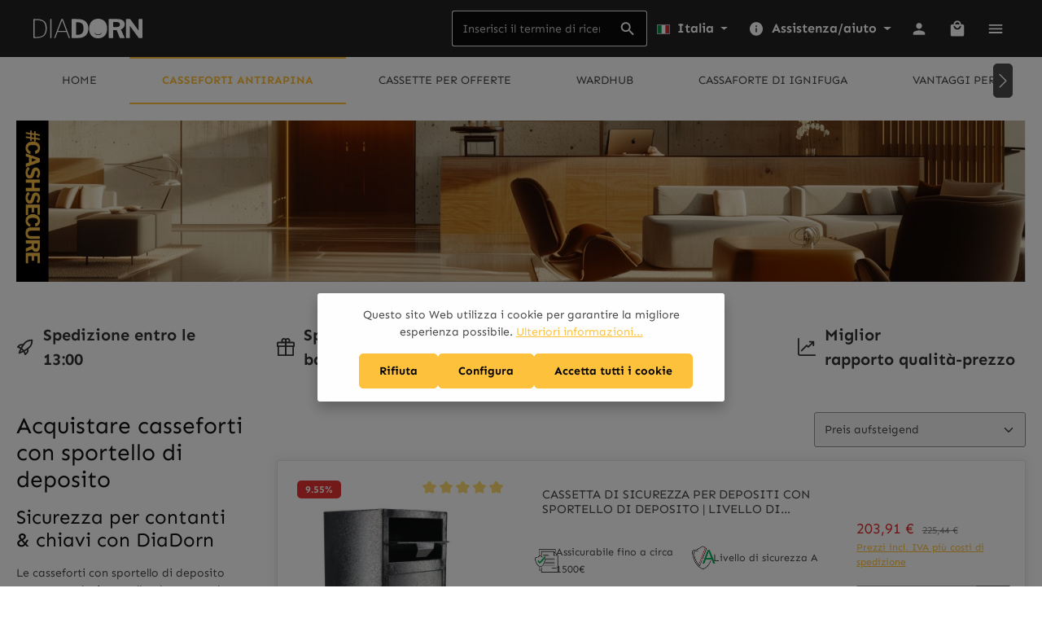

--- FILE ---
content_type: text/html; charset=UTF-8
request_url: https://www.diadorn.de/shop/it/Casseforti-antirapina/con-sportello-d-inserimento-ribaltabile/Classe-di-Sicurezza-A/
body_size: 36237
content:
<!DOCTYPE html>
<html lang="it-IT"
      itemscope="itemscope"
      itemtype="https://schema.org/WebPage">


    
                            
    <head>
                                    <meta charset="utf-8">
            
                            <meta name="viewport"
                      content="width=device-width, initial-scale=1, shrink-to-fit=no">
            
                            <meta name="author"
                      content="">
                <meta name="robots"
                      content="index,follow">
                <meta name="revisit-after"
                      content="15 days">
                <meta name="keywords"
                      content="Casseforti con fessura, bocchetta di deposito, livello di sicurezza A, vendita al dettaglio, panetterie">
                <meta name="description"
                      content="Casseforti con fessura di deposito nel livello di sicurezza A | Vendita al dettaglio | 
Panetterie | Spedizione veloce - Protezione recupero | Direttamente...">
            
                                                <meta property="og:url"
                          content="https://www.diadorn.de/shop/it/Casseforti-antirapina/con-sportello-d-inserimento-ribaltabile/Classe-di-Sicurezza-A/">
                    <meta property="og:type"
                          content="website">
                    <meta property="og:site_name"
                          content="DiaDorn - Einwurftresore | Deposittresore">
                    <meta property="og:title"
                          content="Casseforti con fessura di deposito nel livello di...">
                    <meta property="og:description"
                          content="Casseforti con fessura di deposito nel livello di sicurezza A | Vendita al dettaglio | 
Panetterie | Spedizione veloce - Protezione recupero | Direttamente...">
                    <meta property="og:image"
                          content="https://www.diadorn.de/media/b4/36/d6/1688395522/2023-diadorn-logo_weiss.svg?ts=1688395522">

                    <meta name="twitter:card"
                          content="summary">
                    <meta name="twitter:site"
                          content="DiaDorn - Einwurftresore | Deposittresore">
                    <meta name="twitter:title"
                          content="Casseforti con fessura di deposito nel livello di...">
                    <meta name="twitter:description"
                          content="Casseforti con fessura di deposito nel livello di sicurezza A | Vendita al dettaglio | 
Panetterie | Spedizione veloce - Protezione recupero | Direttamente...">
                    <meta name="twitter:image"
                          content="https://www.diadorn.de/media/b4/36/d6/1688395522/2023-diadorn-logo_weiss.svg?ts=1688395522">
                            
                            <meta itemprop="copyrightHolder"
                      content="DiaDorn - Einwurftresore | Deposittresore">
                <meta itemprop="copyrightYear"
                      content="">
                <meta itemprop="isFamilyFriendly"
                      content="true">
                <meta itemprop="image"
                      content="https://www.diadorn.de/media/b4/36/d6/1688395522/2023-diadorn-logo_weiss.svg?ts=1688395522">
            
                        <meta name="theme-color"
              content="#ffffff">
    
                                                
                    <link rel="shortcut icon"
                  href="https://www.diadorn.de/media/9c/61/0e/1762527991/favicon-32x32.png?ts=1762527991">
        
                                <link rel="apple-touch-icon"
                  href="https://www.diadorn.de/media/32/ce/32/1762527909/favi-diadorn-2025.png?ts=1762527909">
                    
                                    <link rel="canonical" href="https://www.diadorn.de/shop/it/Casseforti-antirapina/con-sportello-d-inserimento-ribaltabile/Classe-di-Sicurezza-A/">
                    
                    <title itemprop="name">Casseforti con fessura di deposito nel livello di...</title>
        
                                                                            <link rel="stylesheet"
                      href="https://www.diadorn.de/theme/f18f78ec9fc9496778f1629305e2c3e8/css/all.css?1765470505">
                                    

                
                        <style data-plugin="zenitStratusCustomCss"></style>
            
                    
    <script>
        window.features = {"V6_5_0_0":true,"v6.5.0.0":true,"V6_6_0_0":true,"v6.6.0.0":true,"V6_7_0_0":false,"v6.7.0.0":false,"ADDRESS_SELECTION_REWORK":false,"address.selection.rework":false,"DISABLE_VUE_COMPAT":false,"disable.vue.compat":false,"ACCESSIBILITY_TWEAKS":true,"accessibility.tweaks":true,"ADMIN_VITE":false,"admin.vite":false,"TELEMETRY_METRICS":false,"telemetry.metrics":false,"PERFORMANCE_TWEAKS":false,"performance.tweaks":false,"CACHE_REWORK":false,"cache.rework":false,"PAYPAL_SETTINGS_TWEAKS":false,"paypal.settings.tweaks":false};
    </script>
        
                
                            <script nonce="W8svUd+l4Cc=">
        dataLayer = window.dataLayer || [];
                dataLayer.push({ ecommerce: null });
                dataLayer.push({"pageTitle":"Casseforti con fessura di deposito nel livello di...","pageSubCategory":"","pageCategoryID":"e6b269bbf6e14ccca0090d9a5a6360fd","pageSubCategoryID":"","pageCountryCode":"it-IT","pageLanguageCode":"Italia","pageVersion":1,"pageTestVariation":"1","pageValue":1,"pageAttributes":"1","pageCategory":"Navigation","visitorLoginState":"Logged Out","visitorType":"NOT LOGGED IN","visitorLifetimeValue":0,"visitorExistingCustomer":"No"});
                        dataLayer.push({"event":"view_item_list","ecommerce":{"currency":"EUR","item_list_name":"Category","item_list_id":"e6b269bbf6e14ccca0090d9a5a6360fd","items":[{"item_name":"Cassetta di sicurezza per depositi con sportello di deposito | Livello di sicurezza A | Gastronomia | Serratura a chiave","item_id":"10123","price":167.14,"item_brand":"DiaDorn","index":0,"quantity":1,"item_list_name":"Category","item_list_id":"e6b269bbf6e14ccca0090d9a5a6360fd","item_category":"Classe di Sicurezza A"},{"item_name":"Cassetta di sicurezza per depositi | Cassaforte con fessura per deposito | Classe di sicurezza A | Cassaforte per cassetta delle lettere | 3 chiavi","item_id":"101233","price":175.55,"item_brand":"DiaDorn","index":1,"quantity":1,"item_list_name":"Category","item_list_id":"e6b269bbf6e14ccca0090d9a5a6360fd","item_category":"Classe di Sicurezza A"},{"item_name":"Cassetta di sicurezza per depositi con sportello di deposito | Cassaforte a caduta | Cassaforte di turno | Include 4 chiavi","item_id":"101234","price":183.95,"item_brand":"DiaDorn","index":2,"quantity":1,"item_list_name":"Category","item_list_id":"e6b269bbf6e14ccca0090d9a5a6360fd","item_category":"Classe di Sicurezza A"},{"item_name":"Cassetta di sicurezza per depositi | Fessura di deposito frontale | Prelievo posteriore | Concessionaria auto | Serratura a chiave","item_id":"10125","price":189.83,"item_brand":"DiaDorn","index":3,"quantity":1,"item_list_name":"Category","item_list_id":"e6b269bbf6e14ccca0090d9a5a6360fd","item_category":"Classe di Sicurezza A"},{"item_name":"Cassetta di sicurezza per depositi con sportello di deposito | Cassaforte per panetteria | Panetteria | Include 5 chiavi","item_id":"101235","price":192.35,"item_brand":"DiaDorn","index":4,"quantity":1,"item_list_name":"Category","item_list_id":"e6b269bbf6e14ccca0090d9a5a6360fd","item_category":"Classe di Sicurezza A"},{"item_name":"Cassetta di sicurezza per depositi | Sportello di deposito bloccabile | Cassaforte per depositi | Serratura a chiave","item_id":"10323","price":201.6,"item_brand":"DiaDorn","index":5,"quantity":1,"item_list_name":"Category","item_list_id":"e6b269bbf6e14ccca0090d9a5a6360fd","item_category":"Classe di Sicurezza A"},{"item_name":"Cassetta di sicurezza per depositi con sportello di deposito | Clienti commerciali | Gastronomia | Serratura elettronica","item_id":"10124","price":209.25,"item_brand":"DiaDorn","index":6,"quantity":1,"item_list_name":"Category","item_list_id":"e6b269bbf6e14ccca0090d9a5a6360fd","item_category":"Classe di Sicurezza A"},{"item_name":"Cassaforte a fessura con sportello | Bianco lucido | Serratura a chiave","item_id":"10181","price":225.97,"item_brand":"DiaDorn","index":7,"quantity":1,"item_list_name":"Category","item_list_id":"e6b269bbf6e14ccca0090d9a5a6360fd","item_category":"Classe di Sicurezza A"},{"item_name":"Cassetta di Sicurezza con Scomparto di Deposito | Livello di Sicurezza A | Panetteria | Veicolo di Consegna","item_id":"10523","price":226.05,"item_brand":"DiaDorn","index":8,"quantity":1,"item_list_name":"Category","item_list_id":"e6b269bbf6e14ccca0090d9a5a6360fd","item_category":"Classe di Sicurezza A"},{"item_name":"Cassetta di sicurezza per depositi | Fessura di deposito frontale | Prelievo posteriore | Concessionaria auto | Elettronica","item_id":"10126","price":239.41,"item_brand":"DiaDorn","index":9,"quantity":1,"item_list_name":"Category","item_list_id":"e6b269bbf6e14ccca0090d9a5a6360fd","item_category":"Classe di Sicurezza A"},{"item_name":"Cassetta di sicurezza per depositi | Sportello di deposito bloccabile | Cassaforte per depositi | Elettronica","item_id":"10324","price":243.61,"item_brand":"DiaDorn","index":10,"quantity":1,"item_list_name":"Category","item_list_id":"e6b269bbf6e14ccca0090d9a5a6360fd","item_category":"Classe di Sicurezza A"},{"item_name":"Cassetta di sicurezza per depositi | Sportello di deposito | Principio delle 4 occhi | 2 x Serratura a chiave | Gastronomia","item_id":"10223","price":243.61,"item_brand":"DiaDorn","index":11,"quantity":1,"item_list_name":"Category","item_list_id":"e6b269bbf6e14ccca0090d9a5a6360fd","item_category":"Classe di Sicurezza A"},{"item_name":"Cassetta di Sicurezza con Scomparto di Deposito | Livello di Sicurezza A | Panetteria | Veicolo di Consegna","item_id":"10524","price":254.54,"item_brand":"DiaDorn","index":12,"quantity":1,"item_list_name":"Category","item_list_id":"e6b269bbf6e14ccca0090d9a5a6360fd","item_category":"Classe di Sicurezza A"},{"item_name":"Cassaforte a sportello con deposito con serratura a codice PIN con impronta digitale | Scanner di impronte digitali","item_id":"10127","price":264.29,"item_brand":"DiaDorn","index":13,"quantity":1,"item_list_name":"Category","item_list_id":"e6b269bbf6e14ccca0090d9a5a6360fd","item_category":"Classe di Sicurezza A"},{"item_name":"Cassaforte a sportello con deposito | a codice PIN con impronta digitale | Bianco lucido","item_id":"10187","price":272.69,"item_brand":"DiaDorn","index":14,"quantity":1,"item_list_name":"Category","item_list_id":"e6b269bbf6e14ccca0090d9a5a6360fd","item_category":"Classe di Sicurezza A"}]}});
                                                                            var dtgsConsentHandler = 'shopwareCmp';
    </script>
            
                
                                            
            <script>
                                    window.gtagActive = true;
                    window.gtagURL = 'https://www.googletagmanager.com/gtag/js?id=G-HR35Y70WM0';
                    window.controllerName = 'navigation';
                    window.actionName = 'index';
                    window.trackOrders = '1';
                    window.gtagTrackingId = 'G-HR35Y70WM0';
                    window.dataLayer = window.dataLayer || [];
                    window.gtagConfig = {
                        'anonymize_ip': '1',
                        'cookie_domain': 'none',
                        'cookie_prefix': '_swag_ga',
                    };

                    function gtag() { dataLayer.push(arguments); }
                            </script>
            
                <script nonce="W8svUd+l4Cc=">
            window.dataLayer = window.dataLayer || [];
            function gtag() { dataLayer.push(arguments); }

            (() => {
                const analyticsStorageEnabled = document.cookie.split(';').some((item) => item.trim().includes('dtgsAllowGtmTracking=1'));

                let googleAdsCookieName = 'google-ads-enabled';
                                    googleAdsCookieName = 'dtgsAllowGtmTracking';
                    window.googleAdsCookieName = 'dtgsAllowGtmTracking';
                
                const adsEnabled = document.cookie.split(';').some((item) => item.trim().includes(googleAdsCookieName + '=1'));

                // Always set a default consent for consent mode v2
                gtag('consent', 'default', {
                    'ad_user_data': adsEnabled ? 'granted' : 'denied',
                    'ad_storage': adsEnabled ? 'granted' : 'denied',
                    'ad_personalization': adsEnabled ? 'granted' : 'denied',
                    'analytics_storage': analyticsStorageEnabled ? 'granted' : 'denied'
                });
            })();
        </script>
            

                
                
                            
        
        
                
                                        



                            
            <script type="text/javascript"
                                src='https://www.google.com/recaptcha/api.js'
                defer></script>
        <script>
                            window.googleReCaptchaV2Active = true;
                                </script>
            
                
                                    <script>
                    window.useDefaultCookieConsent = true;
                </script>
                    
                                <script>
                window.activeNavigationId = 'e6b269bbf6e14ccca0090d9a5a6360fd';
                window.router = {
                    'frontend.cart.offcanvas': '/shop/it/checkout/offcanvas',
                    'frontend.cookie.offcanvas': '/shop/it/cookie/offcanvas',
                    'frontend.checkout.finish.page': '/shop/it/checkout/finish',
                    'frontend.checkout.info': '/shop/it/widgets/checkout/info',
                    'frontend.menu.offcanvas': '/shop/it/widgets/menu/offcanvas',
                    'frontend.cms.page': '/shop/it/widgets/cms',
                    'frontend.cms.navigation.page': '/shop/it/widgets/cms/navigation',
                    'frontend.account.addressbook': '/shop/it/widgets/account/address-book',
                    'frontend.country.country-data': '/shop/it/country/country-state-data',
                    'frontend.app-system.generate-token': '/shop/it/app-system/Placeholder/generate-token',
                    };
                window.salesChannelId = '0198339d654573acb57dc857cc1552c0';
            </script>
        
                                <script>
                
                window.breakpoints = {"xs":0,"sm":576,"md":768,"lg":992,"xl":1200,"xxl":1400};
            </script>
        
        
                        
                            <script>
                window.themeAssetsPublicPath = 'https://www.diadorn.de/theme/8b42db5a7cbf4f999f77575d22375377/assets/';
            </script>
        
                        
    <script>
        window.validationMessages = {"required":"L'input non deve essere vuoto.","email":"Indirizzo email non valido. Gli indirizzi e-mail devono utilizzare questo formato `user@example.com` e includere un `@` e un `.`.","confirmation":"L'input non \u00e8 identico.","minLength":"L'input \u00e8 troppo breve."};
    </script>
        
                                                            <script>
                        window.themeJsPublicPath = 'https://www.diadorn.de/theme/f18f78ec9fc9496778f1629305e2c3e8/js/';
                    </script>
                                            <script type="text/javascript" src="https://www.diadorn.de/theme/f18f78ec9fc9496778f1629305e2c3e8/js/storefront/storefront.js?1765470505" defer></script>
                                            <script type="text/javascript" src="https://www.diadorn.de/theme/f18f78ec9fc9496778f1629305e2c3e8/js/swag-pay-pal/swag-pay-pal.js?1765470505" defer></script>
                                            <script type="text/javascript" src="https://www.diadorn.de/theme/f18f78ec9fc9496778f1629305e2c3e8/js/swag-amazon-pay/swag-amazon-pay.js?1765470505" defer></script>
                                            <script type="text/javascript" src="https://www.diadorn.de/theme/f18f78ec9fc9496778f1629305e2c3e8/js/acris-tax-c-s/acris-tax-c-s.js?1765470505" defer></script>
                                            <script type="text/javascript" src="https://www.diadorn.de/theme/f18f78ec9fc9496778f1629305e2c3e8/js/acris-delivery-time-c-s/acris-delivery-time-c-s.js?1765470505" defer></script>
                                            <script type="text/javascript" src="https://www.diadorn.de/theme/f18f78ec9fc9496778f1629305e2c3e8/js/dtgs-google-tag-manager-sw6/dtgs-google-tag-manager-sw6.js?1765470505" defer></script>
                                            <script type="text/javascript" src="https://www.diadorn.de/theme/f18f78ec9fc9496778f1629305e2c3e8/js/tanmar-ng-product-reviews/tanmar-ng-product-reviews.js?1765470505" defer></script>
                                            <script type="text/javascript" src="https://www.diadorn.de/theme/f18f78ec9fc9496778f1629305e2c3e8/js/zenit-platform-stratus/zenit-platform-stratus.js?1765470505" defer></script>
                                            <script type="text/javascript" src="https://www.diadorn.de/theme/f18f78ec9fc9496778f1629305e2c3e8/js/zenit-platform-stratus-set2/zenit-platform-stratus-set2.js?1765470505" defer></script>
                                                        

    
    
        </head>

    <body class="is-ctl-navigation is-act-index has-product-actions has-marketing-slider has-pw-toggle is-cms is-lo-full-width-header is-tb-offcanvas is-srch-default is-mn-offcanvas-md">

            
                
    
    
            <div id="page-top" class="skip-to-content bg-primary-subtle text-primary-emphasis overflow-hidden" tabindex="-1">
            <div class="container skip-to-content-container d-flex justify-content-center visually-hidden-focusable">
                                                                                        <a href="#content-main" class="skip-to-content-link d-inline-flex text-decoration-underline m-1 p-2 fw-bold gap-2">
                                Passa al contenuto principale
                            </a>
                                            
                                    
            <a href="#header-main-search-input"
           class="skip-to-content-link d-inline-flex text-decoration-underline m-1 p-2 fw-bold gap-2 d-none d-sm-block">
            Salta alla ricerca
        </a>
    
                                    
            <a href="#main-navigation-menu" class="skip-to-content-link d-inline-flex text-decoration-underline m-1 p-2 fw-bold gap-2 d-none d-lg-block">
            Passa alla navigazione principale
        </a>
                                </div>
        </div>
        
    
                
                        
    <script nonce="W8svUd+l4Cc=">
        (function e(){window.document.$emitter&&typeof window.document.$emitter.subscribe==="function"?window.document.$emitter.subscribe("CookieConfiguration_Update",t=>{t&&t.detail&&Object.prototype.hasOwnProperty.call(t.detail,"dtgsAllowGtmTracking")&&window.location.reload()}):setTimeout(e,100)})();
    </script>

            <script nonce="W8svUd+l4Cc=">
            window.dataLayer = window.dataLayer || [];
            var loadGTM = function(w,d,s,l,i){w[l]=w[l]||[];w[l].push({'gtm.start':
                    new Date().getTime(),event:'gtm.js'});var f=d.getElementsByTagName(s)[0],
                j=d.createElement(s),dl=l!='dataLayer'?'&l='+l:'';j.async=true;j.src=
                'https://www.googletagmanager.com/gtm.js?id='+i+dl;var n=d.querySelector('[nonce]');
            n&&j.setAttribute('nonce',n.nonce||n.getAttribute('nonce'));f.parentNode.insertBefore(j,f);
                    };
                            setTimeout(function () {
                    loadGTM(window,document,'script','dataLayer','GTM-5MN2X2');
                }, 5000);
                    </script>
                
    
                    <noscript class="noscript-main">
                
    <div role="alert"
         aria-live="polite"
                  class="alert alert-info d-flex align-items-center">
                                                                        
                                                                            
                                    
                <span class="icon icon-info" aria-hidden="true">
                                        <svg xmlns="http://www.w3.org/2000/svg" xmlns:xlink="http://www.w3.org/1999/xlink" width="24" height="24" viewBox="0 0 24 24"><defs><path d="M12 7c.5523 0 1 .4477 1 1s-.4477 1-1 1-1-.4477-1-1 .4477-1 1-1zm1 9c0 .5523-.4477 1-1 1s-1-.4477-1-1v-5c0-.5523.4477-1 1-1s1 .4477 1 1v5zm11-4c0 6.6274-5.3726 12-12 12S0 18.6274 0 12 5.3726 0 12 0s12 5.3726 12 12zM12 2C6.4772 2 2 6.4772 2 12s4.4772 10 10 10 10-4.4772 10-10S17.5228 2 12 2z" id="icons-default-info" /></defs><use xlink:href="#icons-default-info" fill="#758CA3" fill-rule="evenodd" /></svg>
                    </span>
    
                                                        
                                    
                    <div class="alert-content-container">
                                                    
                                                        <div class="alert-content">                                                    Per poter utilizzare il nostro shop in modo completo, suggeriamo di attivare Javascript nel tuo browser.
                                                                </div>                
                                                                </div>
            </div>
            </noscript>
        
    
    <!-- Google Tag Manager Noscript -->
            <noscript class="noscript-gtm">
            <iframe src="https://www.googletagmanager.com/ns.html?id=GTM-5MN2X2"
                    height="0"
                    width="0"
                    style="display:none;visibility:hidden">
            </iframe>
        </noscript>
        <!-- End Google Tag Manager Noscript -->


                
    <div class="page-wrapper">

                                                                                                        
                                                                                                                                                                                                                                                                                                                                                                                
                                                                            
                                                        
                                
                                
                                                    
                                                                                
                                                                                    
                                
                
                
                
                
                                                                    
                                                                                    
                                                                                                                                        
                                
                
    
                <header class="header-main header-pos-relative header-two-line header-multi-line-mobile header-logo-left"
                        data-zen-sticky-header="true"
                        data-zen-sticky-header-options="{&quot;viewports&quot;:[&quot;XXL&quot;,&quot;XS&quot;,&quot;SM&quot;,&quot;MD&quot;,&quot;LG&quot;,&quot;XL&quot;],&quot;scrollOffset&quot;:&quot;&quot;,&quot;autoHide&quot;:true}"
                                                    data-zen-header-tooltips="true"
                            data-zen-header-tooltips-options="{&quot;tooltipPlacement&quot;:&quot;bottom&quot;}"
                        >
                    <div class="header-inner">
                                                                                                                        
                                            <div class="d-none js-top-bar-offcanvas-initial-content">
                    

        
            <div class="offcanvas-header">
                <button class="btn offcanvas-close js-offcanvas-close stretched-link" aria-label="Top Bar ausblenden">
                                                    
                                                
                <span class="icon icon-x icon-md">
                                        <svg xmlns="http://www.w3.org/2000/svg" xmlns:xlink="http://www.w3.org/1999/xlink" version="1.1" width="32" height="32" viewBox="0 0 32 32"><defs><path d="M25.313 9.229l-7.438 7.438 7.438 7.438-1.875 1.875-7.438-7.438-7.438 7.438-1.875-1.875 7.438-7.438-7.438-7.438 1.875-1.875 7.438 7.438 7.438-7.438z" id="icons-material-x" /></defs><use xlink:href="#icons-material-x" fill-rule="evenodd" /></svg>
                    </span>
    
                </button>
        </div>
    
            <div class="offcanvas-body">
                                    <div class="top-bar-logo">
                                    <a class="top-bar-logo-link"
                       href="/shop/it/"
                       title="Passa alla homepage">
                                                    <picture>
                                                                                                            <source srcset="https://www.diadorn.de/media/b4/36/d6/1688395522/2023-diadorn-logo_weiss.svg?ts=1688395522"
                                                media="(min-width: 768px) and (max-width: 991px)">
                                                                    
                                                                                                            <source srcset="https://www.diadorn.de/media/b4/36/d6/1688395522/2023-diadorn-logo_weiss.svg?ts=1688395522"
                                                media="(max-width: 767px)">
                                                                    
                                                                                                            <img src="https://www.diadorn.de/media/b4/36/d6/1688395522/2023-diadorn-logo_weiss.svg?ts=1688395522"
                                             alt="Passa alla homepage"
                                             class="img-fluid top-bar-logo-main-img"/>
                                                                                                </picture>

                                            </a>
                            </div>
        
                                    <div class="top-bar-marketing">
                        
        
                        
                            <div class="text-slider"
                     data-zen-text-slider="true"
                     data-zen-text-slider-options="{&quot;interval&quot;:4000}"
                                              aria-label="Direkt vom Hersteller  Versand bis 13:00"
                         role="note"
                                    >

                                            <div class="text-items text-slider-items"
                             aria-hidden="true">
                            
                                                                    <div class="text-item text-slider-item">
                                        <span class="item-entry">
                                                                                            Direkt vom Hersteller
                                                                                    </span>
                                    </div>
                                
                            
                                                                    <div class="text-item text-slider-item">
                                        <span class="item-entry">
                                                                                             Versand bis 13:00
                                                                                    </span>
                                    </div>
                                
                                                    </div>
                                    </div>

                                                                                            </div>
                    
    
            
        
    
                
    
                
    <div class="top-bar">
        <div class="container">
                                                            <nav class="top-bar-nav d-flex justify-content-end gap-3"
                         aria-label="Impostazioni del negozio">
                                                                            
                                                                            
                                                    <div class="top-bar-nav-item top-bar-navigation-group ">
                                
                                                                                                        
                                                                                
    
    
            <div class="top-bar-nav-item top-bar-menu">
                            <div class="service-menu dropdown">
                                                                
                                                <ul class="service-menu-list dropdown-menu "
                                                            aria-label="Die Service-Navigation einblenden / ausblenden"
                                                    >
                                                            <li class="service-menu-list-item">
                                    <a class="service-menu-link dropdown-item"
                                       href="https://www.diadorn.de/shop/it/Informazioni/Chi-Siamo/"
                                                                              title="Chi Siamo">
                                        Chi Siamo
                                    </a>
                                </li>
                                                            <li class="service-menu-list-item">
                                    <a class="service-menu-link dropdown-item"
                                       href="https://www.diadorn.de/shop/it/Informazioni/Impronta/"
                                                                              title="Impronta">
                                        Impronta
                                    </a>
                                </li>
                                                            <li class="service-menu-list-item">
                                    <a class="service-menu-link dropdown-item"
                                       href="https://www.diadorn.de/shop/it/Informazioni/Protezione-dei-Dati-Informativa-sulla-Privacy/"
                                                                              title="Protezione dei Dati/Informativa sulla Privacy">
                                        Protezione dei Dati/Informativa sulla Privacy
                                    </a>
                                </li>
                                                    </ul>
                                    </div>
                    </div>
                                                                        
                                                                                                                                </div>
                                            </nav>
                                    </div>
    </div>
    
                <div class="top-bar-nav-item top-bar-login-register ">
            <span class="top-bar-login">
                            <a href="/shop/it/account/login"
                   title="Login"
                   class="top-bar-login-item">
                    Login
                </a>
                    </span>
        <span>o</span>
        <span class="top-bar-register">
                            <a href="/shop/it/account/login"
                   title="Registrazione"
                   class="top-bar-register-item">
                    Registrazione
                </a>
                    </span>
        </div>
            </div>
                    </div>
                        
                <div class="nav-header bg-opacity-100">
            <div class="container">
                <div class="header-row row gx-1">

                                        
                    
                    
                    
                    
                    
                    
                                                                                                                                                                                        <div class="header-logo-col col-12 col-md-auto order-first">
                                        <div class="header-logo-main text-center">
                    <a class="header-logo-main-link"
               href="/shop/it/"
               title="Passa alla homepage">
                            
            
            
            
            
            
                        
                        <picture class="header-logo-picture d-block m-auto">
                                                                            
                                                                            
                                                                                    <img src="https://www.diadorn.de/media/b4/36/d6/1688395522/2023-diadorn-logo_weiss.svg?ts=1688395522"
                                     alt="Passa alla homepage"
                                     class="img-fluid header-logo-main-img">
                                                                        </picture>
                
            </a>
            </div>
                                </div>
                                                                        
                                                                                                                                                                    <div class="header-menu-button col-auto d-md-none"
                                     data-zen-tooltip-title="Menu">
                                                                            <button
                                            class="btn nav-main-toggle-btn header-actions-btn"
                                            type="button"
                                            data-off-canvas-menu="true"
                                            aria-label="Menu"
                                        >
                                                                                                                    
                                                
                <span class="icon icon-stack">
                                        <svg xmlns="http://www.w3.org/2000/svg" xmlns:xlink="http://www.w3.org/1999/xlink" version="1.1" width="32" height="32" viewBox="0 0 32 32"><defs><path d="M4 8.667h24v2.688h-24v-2.688zM4 17.979v-2.625h24v2.625h-24zM4 24.667v-2.688h24v2.688h-24z" id="icons-material-stack" /></defs><use xlink:href="#icons-material-stack" fill-rule="evenodd" /></svg>
                    </span>
    
                                                                                        </button>
                                    
                                </div>
                                                                        
                                                                                                                                                                                                        <div class="header-search-col col-12 col-sm-auto order-last order-sm-0 ms-auto">

                                        
                                        
    <div class="collapse"
         id="searchCollapse">
        <div class="header-search my-2 m-sm-auto">
                            <form action="/shop/it/search"
                      method="get"
                      data-search-widget="true"
                      data-search-widget-options="{&quot;searchWidgetMinChars&quot;:2}"
                      data-url="/shop/it/suggest?search="
                      class="header-search-form">
                            <div class="input-group has-validation">
                                        <input
                                    type="search"
                                    id="header-main-search-input"
                                    name="search"
                                    class="form-control header-search-input"
                                    autocomplete="off"
                                    autocapitalize="off"
                                    placeholder="Inserisci il termine di ricerca..."
                                    aria-label="Inserisci il termine di ricerca..."
                                    role="combobox"
                                    aria-autocomplete="list"
                                    aria-controls="search-suggest-listbox"
                                    aria-expanded="false"
                                    aria-describedby="search-suggest-result-info"
                                    value="">
                            

                                        <button type="submit"
                                        class="btn header-search-btn"
                                        aria-label="Ricerca">
                                    <span class="header-search-icon">
                                                                
                                                
                <span class="icon icon-search">
                                        <svg xmlns="http://www.w3.org/2000/svg" xmlns:xlink="http://www.w3.org/1999/xlink" version="1.1" width="32" height="32" viewBox="0 0 32 32"><defs><path d="M12.688 19.354c3.313 0 6-2.688 6-6s-2.688-6-6-6-6 2.688-6 6 2.688 6 6 6zM20.688 19.354l6.625 6.625-2 2-6.625-6.625v-1.063l-0.375-0.375c-1.5 1.313-3.5 2.063-5.625 2.063-4.813 0-8.688-3.813-8.688-8.625s3.875-8.688 8.688-8.688 8.625 3.875 8.625 8.688c0 2.125-0.75 4.125-2.063 5.625l0.375 0.375h1.063z" id="icons-material-search" /></defs><use xlink:href="#icons-material-search" fill-rule="evenodd" /></svg>
                    </span>
    
                                        </span>
                                </button>
                            

                            <button class="btn header-close-btn js-search-close-btn d-none"
                    type="button"
                    aria-label="Chiudi la ricerca a discesa">
                <span class="header-close-icon">
                                            
                                                
                <span class="icon icon-x">
                                        <svg xmlns="http://www.w3.org/2000/svg" xmlns:xlink="http://www.w3.org/1999/xlink" version="1.1" width="32" height="32" viewBox="0 0 32 32"><use xlink:href="#icons-material-x" fill-rule="evenodd" /></svg>
                    </span>
    
                    </span>
            </button>
            </div>
                </form>
                    </div>
    </div>
                                    </div>
                                                                                                        
                                                                                                                                                                            <div class="header-top-bar-col d-none d-lg-flex col-auto">
                                        <div class="row g-0">
                                                                                            

    
    <div class="top-bar-nav-item top-bar-language">

                        
        <div class="languages-menu dropdown">
            <button class="btn dropdown-toggle top-bar-nav-btn"
                    type="button"
                    id="languagesDropdown-"
                    data-bs-toggle="dropdown"
                    aria-haspopup="true"
                    aria-expanded="false"
                    aria-label="Cambia lingua (Italia è la lingua corrente)">
                <span aria-hidden="true"
                      class="top-bar-list-icon language-flag country-it language-it"></span>

                <span class="top-bar-nav-text d-none d-md-inline">Italia</span>
            </button>

            <ul class="top-bar-list dropdown-menu dropdown-menu-end shadow" aria-label="Verfügbare Sprachen">

                <li class="top-bar-list-item">
                    <button class="dropdown-item d-flex align-items-center gap-2" type="submit" name="languageId"
                            id="top-bar-2fbb5fe2e29a4d70aa5854ce7ce3e20b" value="/">
                        <span aria-hidden="true" class="top-bar-list-icon language-flag country-de language-de"></span>
                        Deutschland
                    </button>
                </li>

                <li class="top-bar-list-item item-checked active">
                    <button class="dropdown-item d-flex align-items-center gap-2 active" type="submit" name="languageId"
                            id="top-bar-4254165e018743159eec1de8bb408bf3" value="/shop/at">
                        <span aria-hidden="true" class="top-bar-list-icon language-flag country-at language-de"></span>
                        Österreich
                    </button>
                </li>

                <li class="top-bar-list-item">
                    <button class="dropdown-item d-flex align-items-center gap-2" type="submit" name="languageId"
                            id="top-bar-17e645ec7d9344f48f68f814d8eda7cd" value="/shop/ch">
                        <span aria-hidden="true" class="top-bar-list-icon language-flag country-ch language-de"></span>
                        Schweiz
                    </button>
                </li>

                <li class="top-bar-list-item">
                    <button class="dropdown-item d-flex align-items-center gap-2" type="submit" name="languageId"
                            id="top-bar-01983ca9ff6b70b098e2b5c4346bd05b" value="/shop/be">
                        <span aria-hidden="true" class="top-bar-list-icon language-flag country-be language-fr"></span>
                        Belgique
                    </button>
                </li>

                <li class="top-bar-list-item">
                    <button class="dropdown-item d-flex align-items-center gap-2" type="submit" name="languageId"
                            id="top-bar-5afe58a949b84cb494d2f4b856261e1a" value="/shop/es">
                        <span aria-hidden="true" class="top-bar-list-icon language-flag country-es language-es"></span>
                        España
                    </button>
                </li>

                <li class="top-bar-list-item">
                    <button class="dropdown-item d-flex align-items-center gap-2" type="submit" name="languageId"
                            id="top-bar-6d24a63d05ec4fb1a90684d1a57f01eb" value="/shop/fr/">
                        <span aria-hidden="true" class="top-bar-list-icon language-flag country-fr language-fr"></span>
                        France
                    </button>
                </li>

                <li class="top-bar-list-item">
                    <button class="dropdown-item d-flex align-items-center gap-2" type="submit" name="languageId"
                            id="top-bar-817ae5c667d649d8b40697441a90b1dd" value="/shop/hr">
                        <span aria-hidden="true" class="top-bar-list-icon language-flag country-hr language-hr"></span>
                        Hrvatska
                    </button>
                </li>

                <li class="top-bar-list-item">
                    <button class="dropdown-item d-flex align-items-center gap-2" type="submit" name="languageId"
                            id="top-bar-16ac3588888942969246db42af34c0ae" value="/shop/ie">
                        <span aria-hidden="true" class="top-bar-list-icon language-flag country-ie language-ie"></span>
                        Ireland
                    </button>
                </li>

                <li class="top-bar-list-item">
                    <button class="dropdown-item d-flex align-items-center gap-2" type="submit" name="languageId"
                            id="top-bar-917918db0e9c44378d045f0d922e95cb" value="/shop/it">
                        <span aria-hidden="true" class="top-bar-list-icon language-flag country-it language-it"></span>
                        Italia
                    </button>
                </li>

                <li class="top-bar-list-item">
                    <button class="dropdown-item d-flex align-items-center gap-2" type="submit" name="languageId"
                            id="top-bar-f88b0d228fdb48d5928cd35ab989d8cb" value="/shop/nl">
                        <span aria-hidden="true" class="top-bar-list-icon language-flag country-nl language-nl"></span>
                        Nederland
                    </button>
                </li>

                <li class="top-bar-list-item">
                    <button class="dropdown-item d-flex align-items-center gap-2" type="submit" name="languageId"
                            id="top-bar-9ba0513371f64e46b22a7cf6b7517ef7" value="/shop/pl">
                        <span aria-hidden="true" class="top-bar-list-icon language-flag country-pl language-pl"></span>
                        Polska
                    </button>
                </li>

                <li class="top-bar-list-item">
                    <button class="dropdown-item d-flex align-items-center gap-2" type="submit" name="languageId"
                            id="top-bar-8449438fc87141308ffdc3f314972ecf" value="/shop/pt">
                        <span aria-hidden="true" class="top-bar-list-icon language-flag country-pt language-pt"></span>
                        Portugal
                    </button>
                </li>

                <li class="top-bar-list-item">
                    <button class="dropdown-item d-flex align-items-center gap-2" type="submit" name="languageId"
                            id="top-bar-17c0324710af4587a5ceec4bad762ea3" value="/shop/se">
                        <span aria-hidden="true" class="top-bar-list-icon language-flag country-se language-sv"></span>
                        Sverige
                    </button>
                </li>

                <li class="top-bar-list-item">
                    <button class="dropdown-item d-flex align-items-center gap-2" type="submit" name="languageId"
                            id="top-bar-5a0da03986204d5cb1e02761347b748b" value="/shop/en">
                        <span aria-hidden="true" class="top-bar-list-icon language-flag country-gb language-en"></span>
                        United Kingdom
                    </button>
                </li>
                
            </ul>
        </div>
        <script>
            document.addEventListener('click', function (event) {
                const button = event.target.closest('.languages-menu ul button');

                if (button) {
                    const path = button.value;
                    if (path) {
                        const baseUrl = window.location.protocol + '//' + window.location.host;
                        window.location.href = baseUrl + path;
                    }
                }
            });
        </script>
    </div>

                                                
                                                                                            
                
                                                
                                                                                                                                            
                                                                                                        
    
    
            <div class="top-bar-nav-item top-bar-menu">
                            <div class="service-menu dropdown">
                                            <button class="btn dropdown-toggle top-bar-nav-btn"
                                type="button"
                                id="serviceMenuDropdown-top-bar"
                                data-bs-toggle="dropdown"
                                aria-haspopup="true"
                                aria-expanded="false"
                                aria-label="Die Service-Navigation einblenden / ausblenden">
                                                    
                                                
                <span class="icon icon-help icon-sm">
                                        <svg xmlns="http://www.w3.org/2000/svg" xmlns:xlink="http://www.w3.org/1999/xlink" version="1.1" width="32" height="32" viewBox="0 0 32 32"><defs><path d="M17.313 12.667v-2.688h-2.625v2.688h2.625zM17.313 23.354v-8h-2.625v8h2.625zM16 3.354c7.375 0 13.313 5.937 13.313 13.313s-5.938 13.313-13.313 13.313-13.313-5.938-13.313-13.313 5.938-13.313 13.313-13.313z" id="icons-material-help" /></defs><use xlink:href="#icons-material-help" fill-rule="evenodd" /></svg>
                    </span>
    
                                <span class="top-bar-nav-text">Assistenza/aiuto</span>
                        </button>
                                                                
                                                <ul class="top-bar-list dropdown-menu dropdown-menu-right shadow"
                                                            aria-labelledby="serviceMenuDropdown-top-bar"
                                                    >
                                                            <li class="top-bar-list-item">
                                    <a class="top-bar-link dropdown-item"
                                       href="https://www.diadorn.de/shop/it/Informazioni/Chi-Siamo/"
                                                                              title="Chi Siamo">
                                        Chi Siamo
                                    </a>
                                </li>
                                                            <li class="top-bar-list-item">
                                    <a class="top-bar-link dropdown-item"
                                       href="https://www.diadorn.de/shop/it/Informazioni/Impronta/"
                                                                              title="Impronta">
                                        Impronta
                                    </a>
                                </li>
                                                            <li class="top-bar-list-item">
                                    <a class="top-bar-link dropdown-item"
                                       href="https://www.diadorn.de/shop/it/Informazioni/Protezione-dei-Dati-Informativa-sulla-Privacy/"
                                                                              title="Protezione dei Dati/Informativa sulla Privacy">
                                        Protezione dei Dati/Informativa sulla Privacy
                                    </a>
                                </li>
                                                    </ul>
                                    </div>
                    </div>
                                                                                                                                        </div>
                                    </div>
                                                                                                        
                                                                                                                                                                    <div class="header-actions-col col-auto ms-auto ms-sm-0">
                                    <div class="row gx-1 justify-content-end">
                                                                                    <div class="col-auto d-none d-md-flex d-lg-none"
                                                 data-zen-tooltip-title="Menu">
                                                                                        <button
                                            class="btn nav-main-toggle-btn header-actions-btn"
                                            type="button"
                                            data-off-canvas-menu="true"
                                            aria-label="Menu"
                                        >
                                                                                                                    
                                                
                <span class="icon icon-stack">
                                        <svg xmlns="http://www.w3.org/2000/svg" xmlns:xlink="http://www.w3.org/1999/xlink" version="1.1" width="32" height="32" viewBox="0 0 32 32"><use xlink:href="#icons-material-stack" fill-rule="evenodd" /></svg>
                    </span>
    
                                                                                        </button>
                                    
                                            </div>
                                        
                                                                                                                            <div class="col-auto d-sm-none">
                                                <div class="search-toggle"
                                                     data-zen-tooltip-title="Ricerca">
                                                    <button class="btn header-actions-btn search-toggle-btn js-search-toggle-btn collapsed"
                                                            type="button"
                                                                                                                    data-bs-toggle="collapse"
                                                            data-bs-target="#searchCollapse"
                                                            aria-expanded="false"
                                                            aria-controls="searchCollapse"
                                                                                                                    aria-label="Ricerca">
                                                                                
                                                
                <span class="icon icon-search">
                                        <svg xmlns="http://www.w3.org/2000/svg" xmlns:xlink="http://www.w3.org/1999/xlink" version="1.1" width="32" height="32" viewBox="0 0 32 32"><use xlink:href="#icons-material-search" fill-rule="evenodd" /></svg>
                    </span>
    
                                                                                    
                                                
                <span class="icon icon-x icon-search-close d-none">
                                        <svg xmlns="http://www.w3.org/2000/svg" xmlns:xlink="http://www.w3.org/1999/xlink" version="1.1" width="32" height="32" viewBox="0 0 32 32"><use xlink:href="#icons-material-x" fill-rule="evenodd" /></svg>
                    </span>
    
                                                        </button>
                                                </div>
                                            </div>
                                        
                                        
                                                                                                                            <div class="col-auto">
                                                <div class="account-menu"
                                                     data-zen-tooltip-title="Il tuo account">
                                                        <div class="dropdown">
            <button class="btn account-menu-btn header-actions-btn"
            type="button"
            id="accountWidget"
            data-account-menu="true"
            data-bs-toggle="dropdown"
            aria-haspopup="true"
            aria-expanded="false"
            aria-label="Il tuo account"
            title="Il tuo account">
                                
                                                
                <span class="icon icon-avatar">
                                        <svg xmlns="http://www.w3.org/2000/svg" xmlns:xlink="http://www.w3.org/1999/xlink" version="1.1" width="32" height="32" viewBox="0 0 32 32"><defs><path d="M16 19.354c3.563 0 10.688 1.75 10.688 5.313v2.688h-21.375v-2.688c0-3.563 7.125-5.313 10.688-5.313zM16 16.667c-2.938 0-5.313-2.375-5.313-5.313s2.375-5.375 5.313-5.375 5.313 2.438 5.313 5.375-2.375 5.313-5.313 5.313z" id="icons-material-avatar" /></defs><use xlink:href="#icons-material-avatar" fill-rule="evenodd" /></svg>
                    </span>
    
    
                    </button>

                <div class="dropdown-menu dropdown-menu-end account-menu-dropdown shadow js-account-menu-dropdown"
         aria-labelledby="accountWidget">
        

        
            <div class="offcanvas-header">
                <button class="btn offcanvas-close js-offcanvas-close stretched-link" aria-label="Chiudi menu">
                                                    
                                                
                <span class="icon icon-x icon-md">
                                        <svg xmlns="http://www.w3.org/2000/svg" xmlns:xlink="http://www.w3.org/1999/xlink" version="1.1" width="32" height="32" viewBox="0 0 32 32"><use xlink:href="#icons-material-x" fill-rule="evenodd" /></svg>
                    </span>
    
                </button>

        <span data-id="off-canvas-headline" class="offcanvas-title">
        Il tuo account
    </span>
        </div>
    
            <div class="offcanvas-body">
                <div class="account-menu">
        
                                    <div class="account-menu-login">
                                            <a href="/shop/it/account/login"
                           title="Login"
                           class="btn btn-primary account-menu-login-button">
                            Login
                        </a>
                    
                                            <div class="account-menu-register">
                            o
                            <a href="/shop/it/account/login"
                               title="Registrazione">
                                registrazione
                            </a>
                        </div>
                                    </div>
                    
                    <div class="account-menu-links">
                    <div class="header-account-menu">
        <div class="card account-menu-inner">
                                        
                                                <nav class="list-group list-group-flush account-aside-list-group">
                                                                                    <a href="/shop/it/account"
                                   title="Panoramica"
                                   class="list-group-item list-group-item-action account-aside-item"
                                   >
                                    Panoramica
                                </a>
                            
                                                            <a href="/shop/it/account/profile"
                                   title="Profilo personale"
                                   class="list-group-item list-group-item-action account-aside-item"
                                   >
                                    Profilo personale
                                </a>
                            
                                                            <a href="/shop/it/account/address"
                                   title="Indirizzi"
                                   class="list-group-item list-group-item-action account-aside-item"
                                   >
                                    Indirizzi
                                </a>
                            
                                                                                                                        <a href="/shop/it/account/payment"
                                   title="Modalità di pagamento"
                                   class="list-group-item list-group-item-action account-aside-item"
                                   >
                                    Modalità di pagamento
                                </a>
                                                            
                                                                <a href="/shop/it/account/order"
                                   title="Ordini"
                                   class="list-group-item list-group-item-action account-aside-item"
                                   >
                                    Ordini
                                </a>
                            

                                                </nav>
                            
                                                </div>
    </div>
            </div>
            </div>
        </div>
        </div>
    </div>
                                                </div>
                                            </div>
                                        
                                                                                                                            <div class="col-auto">
                                                <div
                                                    class="header-cart"
                                                    data-off-canvas-cart="true"
                                                    data-zen-tooltip-title="Carrello degli acquisti"
                                                    >
                                                    <a
                                                        class="btn header-cart-btn header-actions-btn"
                                                        href="/shop/it/checkout/cart"
                                                        data-cart-widget="true"
                                                        title="Carrello degli acquisti"
                                                        aria-labelledby="cart-widget-aria-label"
                                                    >
                                                            <span class="header-cart-icon">
                                
                                                
                <span class="icon icon-bag">
                                        <svg aria-label="Carrello degli acquisti" xmlns="http://www.w3.org/2000/svg" xmlns:xlink="http://www.w3.org/1999/xlink" version="1.1" width="32" height="32" viewBox="0 0 32 32"><defs><path d="M16 17.979c3.688 0 6.688-2.938 6.688-6.625h-2.688c0 2.188-1.813 4-4 4s-4-1.813-4-4h-2.688c0 3.688 3 6.625 6.688 6.625zM16 4.667c-2.188 0-4 1.813-4 4h8c0-2.188-1.813-4-4-4zM25.313 8.667c1.438 0 2.688 1.25 2.688 2.688v16c0 1.438-1.25 2.625-2.688 2.625h-18.625c-1.438 0-2.688-1.188-2.688-2.625v-16c0-1.438 1.25-2.688 2.688-2.688h2.625c0-3.688 3-6.688 6.688-6.688s6.688 3 6.688 6.688h2.625z" id="icons-material-bag" /></defs><use xlink:href="#icons-material-bag" fill-rule="evenodd" /></svg>
                    </span>
    
        </span>
        <span class="header-cart-total d-none d-sm-inline-block ms-sm-2">
                0,00 €    </span>

        <span
        class="visually-hidden"
        id="cart-widget-aria-label"
    >
        Il carrello è vuoto
    </span>
                                                    </a>
                                                </div>
                                            </div>
                                        
                                                                                                                                                                                                                                                                                                                                                                                                        
                                            
                                                                                                                                                <div class="col-auto d-none d-lg-block">
                                                        <div class="top-bar-toggle"
                                                             data-zen-tooltip-title="Top Bar einblenden">
                                                            <button class="btn header-actions-btn top-bar-toggle-btn"
                                                                    type="button"
                                                                    aria-label="Top Bar einblenden"
                                                                                                                                    data-zen-off-canvas-top-bar="true"
                                                                                                                                                                                                >
                                                                                                                                                            
                                                
                <span class="icon icon-stack">
                                        <svg xmlns="http://www.w3.org/2000/svg" xmlns:xlink="http://www.w3.org/1999/xlink" version="1.1" width="32" height="32" viewBox="0 0 32 32"><use xlink:href="#icons-material-stack" fill-rule="evenodd" /></svg>
                    </span>
    
                                                                                                                                </button>
                                                        </div>
                                                    </div>
                                                                                                                                                                        </div>
                                </div>
                                                                        
                                                            </div>
            </div>

                                                </div>
    
                        
                                                                                                                                                                    <div class="nav-main  nav-main-scroller bg-opacity-100">
                                                                                                                                                                                            
                    
                 
    <div class="main-navigation"
         id="mainNavigation"
                    data-dropdown-menu="hover"
                            data-zen-nav-scroller="true"
            >
                            <div class="container">
                                                            <button class="main-navigation-scroller-controls-prev" aria-label="Precedente">
                                                                                    
                                    
                <span class="icon icon-arrow-head-left icon-xs">
                                        <svg xmlns="http://www.w3.org/2000/svg" xmlns:xlink="http://www.w3.org/1999/xlink" width="24" height="24" viewBox="0 0 24 24"><defs><path id="icons-default-arrow-head-left" d="m12.5 7.9142 10.2929 10.293c.3905.3904 1.0237.3904 1.4142 0 .3905-.3906.3905-1.0238 0-1.4143l-11-11c-.3905-.3905-1.0237-.3905-1.4142 0l-11 11c-.3905.3905-.3905 1.0237 0 1.4142.3905.3905 1.0237.3905 1.4142 0L12.5 7.9142z" /></defs><use transform="matrix(0 1 1 0 .5 -.5)" xlink:href="#icons-default-arrow-head-left" fill="#758CA3" fill-rule="evenodd" /></svg>
                    </span>
    
                                                        </button>
                                    
                                    <nav class="nav main-navigation-menu"
                        id="main-navigation-menu"
                        aria-label="Navigazione principale"
                        itemscope="itemscope"
                        itemtype="https://schema.org/SiteNavigationElement">
                        
                                                            <div class="main-navigation-item">
                <a class="nav-link main-navigation-link nav-item-190b5c09754241beb236637f81e945a7  home-link"
                   href="/shop/it/"
                   itemprop="url">

                                        <div class="main-navigation-link-text" data-hover="Home">
                        <span class="main-navigation-link-name" itemprop="name" data-hover="Home">Home</span>
                    </div>
                </a>
            </div>
            
                                                    
                                                                                            
                                    
    
    
                    
    <div class="main-navigation-item dropdown">
                                                            
                                                                            
            <a class="nav-link main-navigation-link nav-item-e936ceba4f3d4dc4808624c1e6812fe9 active"
                href="https://www.diadorn.de/shop/it/Casseforti-antirapina/"
                itemprop="url"
                                                                                id="category-e936ceba4f3d4dc4808624c1e6812fe9"
                        data-zen-dropdown-menu-trigger="e936ceba4f3d4dc4808624c1e6812fe9"
                                                    >

                                <div class="main-navigation-link-text has-children" data-hover="Casseforti antirapina">
                                                                                                
                                                            
                    <span class="main-navigation-link-name" data-hover="Casseforti antirapina" itemprop="name">Casseforti antirapina</span>

                                                                                                
                    
                                                                                                    
                                    </div>
            </a>

                    
                                            
                                                                    
            <div class="navigation-dropdown-list-wrapper" data-zen-dropdown-menu-id="e936ceba4f3d4dc4808624c1e6812fe9">
                                
    
                    
    
    
    
    <ul class="navigation-dropdown-list is-level-1 shadow"
        aria-labelledby="category-e936ceba4f3d4dc4808624c1e6812fe9">

                                    <li class="navigation-dropdown-item navigation-dropdown-bar is-current-category zen-visually-hidden-focusable">
                    
                                                                        
                        <a class="nav-item nav-link navigation-dropdown-link is-level-1 active"
                           id="category-e936ceba4f3d4dc4808624c1e6812fe9-bar"
                           href="https://www.diadorn.de/shop/it/Casseforti-antirapina/"
                           itemprop="url"
                                                      title="Casseforti antirapina">
                            <span itemprop="name">
                                Casseforti antirapina visualizza
                            </span>

                                                                                    </a>

                                        <div class="dropdown-divider" role="separator"></div>
                </li>
                    
                                                        
                            <li class="navigation-dropdown-item">
                                                                        <a class="nav-item nav-link navigation-dropdown-link is-level-1"
                               id="category-4d5233e1447d4c958ecf847b19c1d5b4"
                               href="https://www.diadorn.de/shop/it/Casseforti-antirapina/con-fessura-d-inserimento/"
                               itemprop="url"
                                                              title="con fessura d&#039;inserimento">

                                                                                                                                                
                                                                                    
                                <span class="navigation-dropdown-link-name" itemprop="name">con fessura d&#039;inserimento</span>

                                                                    
                                                                                                            <span class="navigation-dropdown-link-icon">
                                                                    
    
                <span class="icon icon-arrow-medium-right icon-xs">
                                        <svg xmlns="http://www.w3.org/2000/svg" xmlns:xlink="http://www.w3.org/1999/xlink" width="16" height="16" viewBox="0 0 16 16"><defs><path id="icons-solid-arrow-medium-right" d="M4.7071 5.2929c-.3905-.3905-1.0237-.3905-1.4142 0-.3905.3905-.3905 1.0237 0 1.4142l4 4c.3905.3905 1.0237.3905 1.4142 0l4-4c.3905-.3905.3905-1.0237 0-1.4142-.3905-.3905-1.0237-.3905-1.4142 0L8 8.5858l-3.2929-3.293z" /></defs><use transform="rotate(-90 8 8)" xlink:href="#icons-solid-arrow-medium-right" fill="#758CA3" fill-rule="evenodd" /></svg>
                    </span>
    
                                            </span>
                                                                                                </a>
                                            
                                                                            
    
        
    
    
    
    <ul class="navigation-dropdown-list is-level-2 shadow"
        aria-labelledby="category-4d5233e1447d4c958ecf847b19c1d5b4">

                            
                                                        
                            <li class="navigation-dropdown-item">
                                                                        <a class="nav-item nav-link navigation-dropdown-link is-level-2"
                               id="category-5fa9efbd79504eb587e5d71f7fa03b0d"
                               href="https://www.diadorn.de/shop/it/Casseforti-antirapina/con-fessura-d-inserimento/Classe-di-Sicurezza-A/"
                               itemprop="url"
                                                              title="Classe di Sicurezza A">

                                                                                                                                                
                                                                                    
                                <span class="navigation-dropdown-link-name" itemprop="name">Classe di Sicurezza A</span>

                                                                    
                                                            </a>
                                            
                                                                                </li>
                                                                    
                            <li class="navigation-dropdown-item">
                                                                        <a class="nav-item nav-link navigation-dropdown-link is-level-2"
                               id="category-b6bd452c52e34b348e4f6f000a855c83"
                               href="https://www.diadorn.de/shop/it/Casseforti-antirapina/con-fessura-d-inserimento/Classe-di-Sicurezza-B/"
                               itemprop="url"
                                                              title="Classe di Sicurezza B">

                                                                                                                                                
                                                                                    
                                <span class="navigation-dropdown-link-name" itemprop="name">Classe di Sicurezza B</span>

                                                                    
                                                            </a>
                                            
                                                                                </li>
                        </ul>

                                                            </li>
                                                                    
                            <li class="navigation-dropdown-item">
                                                                        <a class="nav-item nav-link navigation-dropdown-link is-level-1 active"
                               id="category-29b2ee0ac08c450985da08a143140be4"
                               href="https://www.diadorn.de/shop/it/Casseforti-antirapina/con-sportello-d-inserimento-ribaltabile/"
                               itemprop="url"
                                                              title="con sportello d&#039;inserimento ribaltabile">

                                                                                                                                                
                                                                                    
                                <span class="navigation-dropdown-link-name" itemprop="name">con sportello d&#039;inserimento ribaltabile</span>

                                                                    
                                                                                                            <span class="navigation-dropdown-link-icon">
                                                                    
    
                <span class="icon icon-arrow-medium-right icon-xs">
                                        <svg xmlns="http://www.w3.org/2000/svg" xmlns:xlink="http://www.w3.org/1999/xlink" width="16" height="16" viewBox="0 0 16 16"><use transform="rotate(-90 8 8)" xlink:href="#icons-solid-arrow-medium-right" fill="#758CA3" fill-rule="evenodd" /></svg>
                    </span>
    
                                            </span>
                                                                                                </a>
                                            
                                                                            
    
        
    
    
    
    <ul class="navigation-dropdown-list is-level-2 shadow"
        aria-labelledby="category-29b2ee0ac08c450985da08a143140be4">

                            
                                                        
                            <li class="navigation-dropdown-item">
                                                                        <a class="nav-item nav-link navigation-dropdown-link is-level-2 active"
                               id="category-e6b269bbf6e14ccca0090d9a5a6360fd"
                               href="https://www.diadorn.de/shop/it/Casseforti-antirapina/con-sportello-d-inserimento-ribaltabile/Classe-di-Sicurezza-A/"
                               itemprop="url"
                                                              title="Classe di Sicurezza A">

                                                                                                                                                
                                                                                    
                                <span class="navigation-dropdown-link-name" itemprop="name">Classe di Sicurezza A</span>

                                                                    
                                                            </a>
                                            
                                                                                </li>
                                                                    
                            <li class="navigation-dropdown-item">
                                                                        <a class="nav-item nav-link navigation-dropdown-link is-level-2"
                               id="category-b085a0a3ea3f4967aaf0660efdf695b0"
                               href="https://www.diadorn.de/shop/it/Casseforti-antirapina/con-sportello-d-inserimento-ribaltabile/Classe-di-Sicurezza-B/"
                               itemprop="url"
                                                              title="Classe di Sicurezza B">

                                                                                                                                                
                                                                                    
                                <span class="navigation-dropdown-link-name" itemprop="name">Classe di Sicurezza B</span>

                                                                    
                                                            </a>
                                            
                                                                                </li>
                        </ul>

                                                            </li>
                                                                    
                            <li class="navigation-dropdown-item">
                                                                        <a class="nav-item nav-link navigation-dropdown-link is-level-1"
                               id="category-2e2a56f1b2f94419a1ba9cde79110fd4"
                               href="https://www.diadorn.de/shop/it/Casseforti-antirapina/Con-cassetto/"
                               itemprop="url"
                                                              title="Con cassetto">

                                                                                                                                                
                                                                                    
                                <span class="navigation-dropdown-link-name" itemprop="name">Con cassetto</span>

                                                                    
                                                            </a>
                                            
                                                                                </li>
                                                                    
                            <li class="navigation-dropdown-item">
                                                                        <a class="nav-item nav-link navigation-dropdown-link is-level-1"
                               id="category-2c0f09257e564fc184d82c1c547f6be0"
                               href="https://www.diadorn.de/shop/it/Casseforti-antirapina/Casseforti-da-deposito-pesanti/"
                               itemprop="url"
                                                              title="Casseforti da deposito pesanti">

                                                                                                                                                
                                                                                    
                                <span class="navigation-dropdown-link-name" itemprop="name">Casseforti da deposito pesanti</span>

                                                                    
                                                            </a>
                                            
                                                                                </li>
                        </ul>

                    </div>
                                                                </div>
                                                                                            
                                    
    
    
                    
    <div class="main-navigation-item dropdown">
                                
                                        
            <a class="nav-link main-navigation-link nav-item-6c9ef662c8884e5bbeb273a74e029c0b "
                href="https://www.diadorn.de/shop/it/Cassette-per-offerte/"
                itemprop="url"
                                >

                                <div class="main-navigation-link-text" data-hover="Cassette per offerte">
                                                                                                
                                                            
                    <span class="main-navigation-link-name" data-hover="Cassette per offerte" itemprop="name">Cassette per offerte</span>

                                                                                                
                    
                                                                                                    
                                    </div>
            </a>

                    
                                        </div>
                                                                                            
                                    
    
    
                    
    <div class="main-navigation-item dropdown">
                                
                                        
            <a class="nav-link main-navigation-link nav-item-019a73a8c3b477a3b813d7e895643566 "
                href="https://www.diadorn.de/shop/it/WardHUB/"
                itemprop="url"
                                >

                                <div class="main-navigation-link-text" data-hover="WardHUB">
                                                                                                
                                                            
                    <span class="main-navigation-link-name" data-hover="WardHUB" itemprop="name">WardHUB</span>

                                                                                                
                    
                                                                                                    
                                    </div>
            </a>

                    
                                        </div>
                                                                                            
                                    
    
    
                    
    <div class="main-navigation-item dropdown">
                                
                                        
            <a class="nav-link main-navigation-link nav-item-411abe9356a94b9ba5d94bcfebf9efe9 "
                href="https://www.diadorn.de/shop/it/Cassaforte-di-Ignifuga/"
                itemprop="url"
                                >

                                <div class="main-navigation-link-text" data-hover="Cassaforte di Ignifuga">
                                                                                                
                                                            
                    <span class="main-navigation-link-name" data-hover="Cassaforte di Ignifuga" itemprop="name">Cassaforte di Ignifuga</span>

                                                                                                
                    
                                                                                                    
                                    </div>
            </a>

                    
                                        </div>
                                                                                            
                                    
    
    
                    
    <div class="main-navigation-item dropdown">
                                
                                        
            <a class="nav-link main-navigation-link nav-item-882ac30322f44573afa5dcc6413d54d7 "
                href="https://www.diadorn.de/shop/it/Vantaggi-per-gli-affiliati/"
                itemprop="url"
                                >

                                <div class="main-navigation-link-text" data-hover="Vantaggi per gli affiliati">
                                                                                                
                                                            
                    <span class="main-navigation-link-name" data-hover="Vantaggi per gli affiliati" itemprop="name">Vantaggi per gli affiliati</span>

                                                                                                
                    
                                                                                                    
                                    </div>
            </a>

                    
                                        </div>
                                                                                            
                                    
    
    
                    
    <div class="main-navigation-item dropdown">
                                
                                        
            <a class="nav-link main-navigation-link nav-item-4424476122714c82bed5d5fda10d84b4 "
                href="https://www.diadorn.de/shop/it/Recensioni-Prodotto/"
                itemprop="url"
                                >

                                <div class="main-navigation-link-text" data-hover="Recensioni Prodotto">
                                                                                                
                                                            
                    <span class="main-navigation-link-name" data-hover="Recensioni Prodotto" itemprop="name">Recensioni Prodotto</span>

                                                                                                
                    
                                                                                                    
                                    </div>
            </a>

                    
                                        </div>
                                                                                            
                                    
    
    
                    
    <div class="main-navigation-item dropdown">
                                
                                        
            <a class="nav-link main-navigation-link nav-item-f5ca36baf4804d48a86f11fadfb6fd8c "
                href="https://www.diadorn.de/shop/it/Blog-della-Cassaforte/"
                itemprop="url"
                                >

                                <div class="main-navigation-link-text" data-hover="Blog della Cassaforte">
                                                                                                
                                                            
                    <span class="main-navigation-link-name" data-hover="Blog della Cassaforte" itemprop="name">Blog della Cassaforte</span>

                                                                                                
                    
                                                                                                    
                                    </div>
            </a>

                    
                                        </div>
                                                                                            
                                    
    
    
                    
    <div class="main-navigation-item dropdown">
                                
                                        
            <a class="nav-link main-navigation-link nav-item-360c2c6aea7640c8a30079028577b1f0 "
                href="https://www.diadorn.de/shop/it/Informazioni/Chi-Siamo/"
                itemprop="url"
                                >

                                <div class="main-navigation-link-text" data-hover="Chi siamo">
                                                                                                
                                                            
                    <span class="main-navigation-link-name" data-hover="Chi siamo" itemprop="name">Chi siamo</span>

                                                                                                
                    
                                                                                                    
                                    </div>
            </a>

                    
                                        </div>
                                                                        </nav>
                

                                                            <button class="main-navigation-scroller-controls-next" aria-label="Successivo">
                                                                                    
                                    
                <span class="icon icon-arrow-head-right icon-xs">
                                        <svg xmlns="http://www.w3.org/2000/svg" xmlns:xlink="http://www.w3.org/1999/xlink" width="24" height="24" viewBox="0 0 24 24"><defs><path id="icons-default-arrow-head-right" d="m11.5 7.9142 10.2929 10.293c.3905.3904 1.0237.3904 1.4142 0 .3905-.3906.3905-1.0238 0-1.4143l-11-11c-.3905-.3905-1.0237-.3905-1.4142 0l-11 11c-.3905.3905-.3905 1.0237 0 1.4142.3905.3905 1.0237.3905 1.4142 0L11.5 7.9142z" /></defs><use transform="rotate(90 11.5 12)" xlink:href="#icons-default-arrow-head-right" fill="#758CA3" fill-rule="evenodd" /></svg>
                    </span>
    
                                                        </button>
                                                </div>
        
                    </div>
                                                                    </div>
                                                                        </div>
                </header>
            
                                                            <div class="d-none js-navigation-offcanvas-initial-content">
                                                                            

        
            <div class="offcanvas-header">
                <button class="btn offcanvas-close js-offcanvas-close stretched-link" aria-label="Chiudi menu">
                                                    
                                                
                <span class="icon icon-x icon-md">
                                        <svg xmlns="http://www.w3.org/2000/svg" xmlns:xlink="http://www.w3.org/1999/xlink" version="1.1" width="32" height="32" viewBox="0 0 32 32"><use xlink:href="#icons-material-x" fill-rule="evenodd" /></svg>
                    </span>
    
                </button>

        <span data-id="off-canvas-headline" class="offcanvas-title">
        Menu
    </span>
        </div>
    
            <div class="offcanvas-body">
                                            <div class="navigation-offcanvas-container"></div>
    
    
            <div class="navigation-offcanvas-actions-container navigation-offcanvas-service-menu">
            <nav class="nav navigation-offcanvas-actions" aria-label="Service-Navigation">
                                                                        
                                                
    
    
            <div class="top-bar-nav-item top-bar-menu">
                            <div class="service-menu dropdown">
                                                                
                                                <ul class="service-menu-list dropdown-menu "
                                                            aria-label="Service-Navigation"
                                                    >
                                                            <li class="service-menu-list-item">
                                    <a class="service-menu-link dropdown-item"
                                       href="https://www.diadorn.de/shop/it/Informazioni/Chi-Siamo/"
                                                                              title="Chi Siamo">
                                        Chi Siamo
                                    </a>
                                </li>
                                                            <li class="service-menu-list-item">
                                    <a class="service-menu-link dropdown-item"
                                       href="https://www.diadorn.de/shop/it/Informazioni/Impronta/"
                                                                              title="Impronta">
                                        Impronta
                                    </a>
                                </li>
                                                            <li class="service-menu-list-item">
                                    <a class="service-menu-link dropdown-item"
                                       href="https://www.diadorn.de/shop/it/Informazioni/Protezione-dei-Dati-Informativa-sulla-Privacy/"
                                                                              title="Protezione dei Dati/Informativa sulla Privacy">
                                        Protezione dei Dati/Informativa sulla Privacy
                                    </a>
                                </li>
                                                    </ul>
                                    </div>
                    </div>
                                                    </nav>
        </div>
    
            <div class="navigation-offcanvas-actions-container navigation-offcanvas-language-currency">
            <nav class="navigation-offcanvas-actions" aria-label="Impostazioni del negozio">
                                

    
    <div class="top-bar-nav-item top-bar-language">

                        
        <div class="languages-menu dropdown">
            <button class="btn dropdown-toggle top-bar-nav-btn"
                    type="button"
                    id="languagesDropdown-offcanvas"
                    data-bs-toggle="dropdown"
                    aria-haspopup="true"
                    aria-expanded="false"
                    aria-label="Cambia lingua (Italia è la lingua corrente)">
                <span aria-hidden="true"
                      class="top-bar-list-icon language-flag country-it language-it"></span>

                <span class="top-bar-nav-text d-none d-md-inline">Italia</span>
            </button>

            <ul class="top-bar-list dropdown-menu dropdown-menu-end shadow" aria-label="Verfügbare Sprachen">

                <li class="top-bar-list-item">
                    <button class="dropdown-item d-flex align-items-center gap-2" type="submit" name="languageId"
                            id="top-bar-2fbb5fe2e29a4d70aa5854ce7ce3e20b" value="/">
                        <span aria-hidden="true" class="top-bar-list-icon language-flag country-de language-de"></span>
                        Deutschland
                    </button>
                </li>

                <li class="top-bar-list-item item-checked active">
                    <button class="dropdown-item d-flex align-items-center gap-2 active" type="submit" name="languageId"
                            id="top-bar-4254165e018743159eec1de8bb408bf3" value="/shop/at">
                        <span aria-hidden="true" class="top-bar-list-icon language-flag country-at language-de"></span>
                        Österreich
                    </button>
                </li>

                <li class="top-bar-list-item">
                    <button class="dropdown-item d-flex align-items-center gap-2" type="submit" name="languageId"
                            id="top-bar-17e645ec7d9344f48f68f814d8eda7cd" value="/shop/ch">
                        <span aria-hidden="true" class="top-bar-list-icon language-flag country-ch language-de"></span>
                        Schweiz
                    </button>
                </li>

                <li class="top-bar-list-item">
                    <button class="dropdown-item d-flex align-items-center gap-2" type="submit" name="languageId"
                            id="top-bar-01983ca9ff6b70b098e2b5c4346bd05b" value="/shop/be">
                        <span aria-hidden="true" class="top-bar-list-icon language-flag country-be language-fr"></span>
                        Belgique
                    </button>
                </li>

                <li class="top-bar-list-item">
                    <button class="dropdown-item d-flex align-items-center gap-2" type="submit" name="languageId"
                            id="top-bar-5afe58a949b84cb494d2f4b856261e1a" value="/shop/es">
                        <span aria-hidden="true" class="top-bar-list-icon language-flag country-es language-es"></span>
                        España
                    </button>
                </li>

                <li class="top-bar-list-item">
                    <button class="dropdown-item d-flex align-items-center gap-2" type="submit" name="languageId"
                            id="top-bar-6d24a63d05ec4fb1a90684d1a57f01eb" value="/shop/fr/">
                        <span aria-hidden="true" class="top-bar-list-icon language-flag country-fr language-fr"></span>
                        France
                    </button>
                </li>

                <li class="top-bar-list-item">
                    <button class="dropdown-item d-flex align-items-center gap-2" type="submit" name="languageId"
                            id="top-bar-817ae5c667d649d8b40697441a90b1dd" value="/shop/hr">
                        <span aria-hidden="true" class="top-bar-list-icon language-flag country-hr language-hr"></span>
                        Hrvatska
                    </button>
                </li>

                <li class="top-bar-list-item">
                    <button class="dropdown-item d-flex align-items-center gap-2" type="submit" name="languageId"
                            id="top-bar-16ac3588888942969246db42af34c0ae" value="/shop/ie">
                        <span aria-hidden="true" class="top-bar-list-icon language-flag country-ie language-ie"></span>
                        Ireland
                    </button>
                </li>

                <li class="top-bar-list-item">
                    <button class="dropdown-item d-flex align-items-center gap-2" type="submit" name="languageId"
                            id="top-bar-917918db0e9c44378d045f0d922e95cb" value="/shop/it">
                        <span aria-hidden="true" class="top-bar-list-icon language-flag country-it language-it"></span>
                        Italia
                    </button>
                </li>

                <li class="top-bar-list-item">
                    <button class="dropdown-item d-flex align-items-center gap-2" type="submit" name="languageId"
                            id="top-bar-f88b0d228fdb48d5928cd35ab989d8cb" value="/shop/nl">
                        <span aria-hidden="true" class="top-bar-list-icon language-flag country-nl language-nl"></span>
                        Nederland
                    </button>
                </li>

                <li class="top-bar-list-item">
                    <button class="dropdown-item d-flex align-items-center gap-2" type="submit" name="languageId"
                            id="top-bar-9ba0513371f64e46b22a7cf6b7517ef7" value="/shop/pl">
                        <span aria-hidden="true" class="top-bar-list-icon language-flag country-pl language-pl"></span>
                        Polska
                    </button>
                </li>

                <li class="top-bar-list-item">
                    <button class="dropdown-item d-flex align-items-center gap-2" type="submit" name="languageId"
                            id="top-bar-8449438fc87141308ffdc3f314972ecf" value="/shop/pt">
                        <span aria-hidden="true" class="top-bar-list-icon language-flag country-pt language-pt"></span>
                        Portugal
                    </button>
                </li>

                <li class="top-bar-list-item">
                    <button class="dropdown-item d-flex align-items-center gap-2" type="submit" name="languageId"
                            id="top-bar-17c0324710af4587a5ceec4bad762ea3" value="/shop/se">
                        <span aria-hidden="true" class="top-bar-list-icon language-flag country-se language-sv"></span>
                        Sverige
                    </button>
                </li>

                <li class="top-bar-list-item">
                    <button class="dropdown-item d-flex align-items-center gap-2" type="submit" name="languageId"
                            id="top-bar-5a0da03986204d5cb1e02761347b748b" value="/shop/en">
                        <span aria-hidden="true" class="top-bar-list-icon language-flag country-gb language-en"></span>
                        United Kingdom
                    </button>
                </li>
                
            </ul>
        </div>
        <script>
            document.addEventListener('click', function (event) {
                const button = event.target.closest('.languages-menu ul button');

                if (button) {
                    const path = button.value;
                    if (path) {
                        const baseUrl = window.location.protocol + '//' + window.location.host;
                        window.location.href = baseUrl + path;
                    }
                }
            });
        </script>
    </div>

                

                                
    
                
            </nav>
        </div>
            </div>
                                                </div>
                            
        
                    <main class="content-main" id="content-main">
                                    <div class="flashbags container">
                                            </div>
                
                    <div class="container-main">
                            
                                                                                                                                                                                                                                                                                                                                                                                                                                                                                                                                                                
            
            
                                    
                        
            
                                                                                                
                                                                
                                        
                        
            
        <nav aria-label="breadcrumb">
                        <div class="breadcrumb-container">
            <div class="container">
                <div class="breadcrumb-wrap base-breadcrumb justify-content-start">
    
    <ol class="breadcrumb"
        itemscope
        itemtype="https://schema.org/BreadcrumbList">

                                    
                                    
                                            
                                        <li class="breadcrumb-item"
                                                                itemprop="itemListElement"
                                itemscope
                                itemtype="https://schema.org/ListItem">
                                                                    <a href="https://www.diadorn.de/shop/it/Casseforti-antirapina/"
                                       class="breadcrumb-link "
                                       title="Casseforti antirapina"
                                                                              itemprop="item">
                                        <link itemprop="url"
                                              href="https://www.diadorn.de/shop/it/Casseforti-antirapina/">
                                        <span class="breadcrumb-title" itemprop="name">Casseforti antirapina</span>
                                    </a>
                                                                <meta itemprop="position" content="1">
                            </li>
                        

                                                                        <li class="breadcrumb-placeholder">
                                                
    
                <span class="icon icon-arrow-medium-right icon-fluid">
                                        <svg xmlns="http://www.w3.org/2000/svg" xmlns:xlink="http://www.w3.org/1999/xlink" width="16" height="16" viewBox="0 0 16 16"><use transform="rotate(-90 8 8)" xlink:href="#icons-solid-arrow-medium-right" fill="#758CA3" fill-rule="evenodd" /></svg>
                    </span>
    
                        </li>
                                                                        
                                        <li class="breadcrumb-item"
                                                                itemprop="itemListElement"
                                itemscope
                                itemtype="https://schema.org/ListItem">
                                                                    <a href="https://www.diadorn.de/shop/it/Casseforti-antirapina/con-sportello-d-inserimento-ribaltabile/"
                                       class="breadcrumb-link "
                                       title="con sportello d&#039;inserimento ribaltabile"
                                                                              itemprop="item">
                                        <link itemprop="url"
                                              href="https://www.diadorn.de/shop/it/Casseforti-antirapina/con-sportello-d-inserimento-ribaltabile/">
                                        <span class="breadcrumb-title" itemprop="name">con sportello d&#039;inserimento ribaltabile</span>
                                    </a>
                                                                <meta itemprop="position" content="2">
                            </li>
                        

                                                                        <li class="breadcrumb-placeholder">
                                                
    
                <span class="icon icon-arrow-medium-right icon-fluid">
                                        <svg xmlns="http://www.w3.org/2000/svg" xmlns:xlink="http://www.w3.org/1999/xlink" width="16" height="16" viewBox="0 0 16 16"><use transform="rotate(-90 8 8)" xlink:href="#icons-solid-arrow-medium-right" fill="#758CA3" fill-rule="evenodd" /></svg>
                    </span>
    
                        </li>
                                                                        
                                        <li class="breadcrumb-item"
                                aria-current="page"                                itemprop="itemListElement"
                                itemscope
                                itemtype="https://schema.org/ListItem">
                                                                    <a href="https://www.diadorn.de/shop/it/Casseforti-antirapina/con-sportello-d-inserimento-ribaltabile/Classe-di-Sicurezza-A/"
                                       class="breadcrumb-link  is-active"
                                       title="Classe di Sicurezza A"
                                                                              itemprop="item">
                                        <link itemprop="url"
                                              href="https://www.diadorn.de/shop/it/Casseforti-antirapina/con-sportello-d-inserimento-ribaltabile/Classe-di-Sicurezza-A/">
                                        <span class="breadcrumb-title" itemprop="name">Classe di Sicurezza A</span>
                                    </a>
                                                                <meta itemprop="position" content="3">
                            </li>
                        

                                                                            </ol>

                    </div>
            </div>
        </div>
            </nav>
                                
                                                                        
                <div class="cms-page">
                                                                

    
    <div class="cms-sections"
         data-zen-scroll-cms-animation="true"
         data-zen-scroll-cms-animation-options="{&quot;animationDuration&quot;:&quot;1s&quot;,&quot;animationDelay&quot;:&quot;0.25s&quot;}"
    >

                    
                                        
                                    
                                        
                
                                            
                
                            
                        
                                                                        
                
                
                                
                                
                                                    <div class="cms-section boxed  pos-0 cms-section-default"
                         style=""
                    >
                                    <section class="cms-section-default boxed">
                                    
                
                
    
    
    
    
            
    
                
                        
    <div
        class="cms-block hidden-mobile  pos-0 cms-block-zen-image-slider position-relative"
            >
            
                                
        
        
            
                                                                                
    <div class="cms-block-container" style="padding-top: 0px; padding-right: 20px; --zen-block-container-padding-right: 20px; padding-bottom: 20px; padding-left: 20px; --zen-block-container-padding-left: 20px">
                                                    
            <div class="cms-block-container-row row cms-row "
                >
                        
    <div class="col-12" data-cms-element-id="01995336aa5d724ea4edae813369be0f">
                            
    <div class="cms-element-image justify-content-center">
                                                
                                                                                                            <div class="w-100 cms-image-container is-standard"
                                >
                                        
    
                        
                        
                        
    
    
    
        
                                        
            
                                                                                            
        
                
                    
                <img src="https://www.diadorn.de/media/4b/29/5d/1758032614/SW6-6-Banner-Einwurf-01.jpg?ts=1758527130"                             srcset="https://www.diadorn.de/thumbnail/4b/29/5d/1758032614/SW6-6-Banner-Einwurf-01_800x800.jpg?ts=1758527131 800w, https://www.diadorn.de/thumbnail/4b/29/5d/1758032614/SW6-6-Banner-Einwurf-01_400x400.jpg?ts=1758527131 400w, https://www.diadorn.de/thumbnail/4b/29/5d/1758032614/SW6-6-Banner-Einwurf-01_1920x1920.jpg?ts=1758527131 1920w"                                 sizes="(min-width: 1200px) 1400px, (min-width: 992px) 1199px, (min-width: 768px) 991px, (min-width: 576px) 767px, (min-width: 0px) 575px, 100vw"
                                         class="cms-image" alt="SW6 6 Banner Einwurf 01" loading="lazy"        />
                                </div>
                                                            
                                                    </div>
            </div>
            </div>
            </div>
    </div>
                                                
                
                
    
    
    
    
            
    
                
                                    
    <div
        class="cms-block hidden-desktop hidden-tablet  pos-1 cms-block-zen-image-slider position-relative"
            >
            
                                
        
        
            
                                                                                
    <div class="cms-block-container" style="padding-top: 20px; padding-right: 20px; --zen-block-container-padding-right: 20px; padding-bottom: 20px; padding-left: 20px; --zen-block-container-padding-left: 20px">
                                                    
            <div class="cms-block-container-row row cms-row "
                >
                        
    <div class="col-12" data-cms-element-id="0199817dd492722991a4d8f3b8aa9302">
                                
    
    
            <div id="cms-element-zen-image-slider-0199817dd492722991a4d8f3b8aa9302"
             class="cms-element-zen-image-slider-0199817dd492722991a4d8f3b8aa9302 cms-element-zen-image-slider justify-content-start d-flex is-standard ">

                            <style data-slider="0199817dd492722991a4d8f3b8aa9302">
                    
                    .cms-element-zen-image-slider-0199817dd492722991a4d8f3b8aa9302 .image-slider-item-container .zen-image-slider-item-content {
                        animation-delay: 500ms;
                    }

                    .cms-element-zen-image-slider-0199817dd492722991a4d8f3b8aa9302 .image-slider-item-container.tns-slide-cloned:last-child .zen-image-slider-item-content {
                        animation: none;
                    }

                    .cms-element-zen-image-slider-0199817dd492722991a4d8f3b8aa9302 .image-slider-item-container:last-child .zen-image-slider-item-content {
                        animation-delay: 0s;
                    }
                </style>
            
                                                                    
                    
                    
                    
                    
                    
                    
                    
                    <style data-slider-item="1">
                        
                                                    .cms-element-zen-image-slider-0199817dd492722991a4d8f3b8aa9302 .zen-slider-item-1 .zen-image-slider-item-content-container {
                                                                    align-items: center;
                                                                    justify-content: flex-start;
                                                            }
                        
                                                    .cms-element-zen-image-slider-0199817dd492722991a4d8f3b8aa9302 .zen-slider-item-1 .zen-image-slider-item-image-container {
                                                                    align-items: center;
                                                                    justify-content: center;
                                                            }
                        
                        
                        
                                                    .cms-element-zen-image-slider-0199817dd492722991a4d8f3b8aa9302 .zen-slider-item-1 .zen-image-slider-item-content {
                                                                    color: #ffffff;
                                                                    background-color: transparent;
                                                                    -webkit-backdrop-filter: blur(0px);
                                                                    backdrop-filter: blur(0px);
                                                                    max-width: 600px;
                                                            }
                        
                                                                    </style>
                            
            
            
            
                                            <div class="base-slider image-slider zen-image-slider"
                     data-base-slider="true"
                     data-base-slider-options='{&quot;slider&quot;:{&quot;navPosition&quot;:&quot;bottom&quot;,&quot;nav&quot;:false,&quot;controls&quot;:true,&quot;autoHeight&quot;:true,&quot;autoplay&quot;:false,&quot;ariaLive&quot;:true,&quot;autoplayTimeout&quot;:5000,&quot;autoplayHoverPause&quot;:true,&quot;speed&quot;:500,&quot;autoplayButtonOutput&quot;:false,&quot;mode&quot;:&quot;carousel&quot;,&quot;axis&quot;:&quot;horizontal&quot;,&quot;animateDelay&quot;:500,&quot;rewind&quot;:true,&quot;loop&quot;:false,&quot;gutter&quot;:0,&quot;preventScrollOnTouch&quot;:&quot;auto&quot;,&quot;swipeAngle&quot;:30}}'
                    tabindex="0"
                >

                                                                        
    
    <a href="#content-after-target-0199817dd492722991a4d8f2a2f9e0d3" class="skip-target visually-hidden-focusable overflow-hidden">
        Bildergalerie überspringen
    </a>
                        
                        <div class="image-slider-container"
                             data-base-slider-container="true">

                                                            
                                
                                                                                                                                            
                                    <div class="image-slider-item-container zen-slider-item-1  animation-none">
                                        <div class="image-slider-item-inner cms-element-inner">
                                                                                <div class="zen-image-slider-item-image-container image-slider-item is-standard"
                                         >

                                                                                
                                        
                                                                                                        
                        
                        
    
    
    
                    
                                        
            
                                                                                            
        
                
                    
                <img src="https://www.diadorn.de/media/be/8b/e8/1758814148/SW6-6-Banner-Einwurfklappe-01_mob.jpg?ts=1758814148"                             srcset="https://www.diadorn.de/thumbnail/be/8b/e8/1758814148/SW6-6-Banner-Einwurfklappe-01_mob_800x800.jpg?ts=1758814149 800w, https://www.diadorn.de/thumbnail/be/8b/e8/1758814148/SW6-6-Banner-Einwurfklappe-01_mob_400x400.jpg?ts=1758814149 400w, https://www.diadorn.de/thumbnail/be/8b/e8/1758814148/SW6-6-Banner-Einwurfklappe-01_mob_1920x1920.jpg?ts=1758814149 1920w"                                 sizes="(min-width: 1200px) 1400px, (min-width: 992px) 1199px, (min-width: 768px) 991px, (min-width: 576px) 767px, (min-width: 0px) 575px, 100vw"
                                         class="img-fluid image-slider-media" alt="SW6 6 Banner Einwurfklappe 01 Mob" title="SW6-6-Banner-Einwurfklappe-01_mob" tabindex="0" loading="eager"        />
                                                                                </div>
                                
                                                                                                                    
                                                                                                            
                                                                        
                                                                                                                
                                                                            <div class="zen-image-slider-item-content-container image-slider-item is-standard"
                                                                                                                                  >

                                            
                                                                                    </div>
                                                                    
                                        </div>
                                    </div>
                                                                                    </div>

                                                                                    <div class="image-slider-controls-container">
                                    <div class="base-slider-controls"
                                         role="navigation"
                                         data-base-slider-controls="true">
                                                                                                                                    <button
                                                    class="base-slider-controls-prev image-slider-controls-prev is-nav-prev-inside"
                                                    aria-label="Precedente"
                                                >
                                                                                                                                    
                                    
                <span class="icon icon-arrow-head-left">
                                        <svg xmlns="http://www.w3.org/2000/svg" xmlns:xlink="http://www.w3.org/1999/xlink" width="24" height="24" viewBox="0 0 24 24"><use transform="matrix(0 1 1 0 .5 -.5)" xlink:href="#icons-default-arrow-head-left" fill="#758CA3" fill-rule="evenodd" /></svg>
                    </span>
    
                                                                                                        </button>
                                                <button
                                                    class="base-slider-controls-next image-slider-controls-next is-nav-next-inside"
                                                    aria-label="Successivo"
                                                >
                                                                                                                                    
                                    
                <span class="icon icon-arrow-head-right">
                                        <svg xmlns="http://www.w3.org/2000/svg" xmlns:xlink="http://www.w3.org/1999/xlink" width="24" height="24" viewBox="0 0 24 24"><use transform="rotate(90 11.5 12)" xlink:href="#icons-default-arrow-head-right" fill="#758CA3" fill-rule="evenodd" /></svg>
                    </span>
    
                                                                                                        </button>
                                                                                                                        </div>
                                </div>
                                                                                        </div>
                                    </div>

                    <div id="content-after-target-0199817dd492722991a4d8f2a2f9e0d3"></div>
                        </div>
            </div>
            </div>
    </div>
                        </section>
                    </div>
                                                
                                        
                                    
                                        
                
                                            
                
                            
                        
                                                                        
                
                
                                
                                
                                                    <div class="cms-section boxed  pos-1 cms-section-default"
                         style=""
                    >
                                    <section class="cms-section-default boxed">
                                    
                
                
    
    
    
    
            
    
                
                        
    <div
        class="cms-block hidden-mobile  pos-0 cms-block-zen-features position-relative"
            >
            
                                
        
        
            
                                                                                
    <div class="cms-block-container" style="padding-top: 20px; padding-right: 20px; --zen-block-container-padding-right: 20px; padding-bottom: 20px; padding-left: 20px; --zen-block-container-padding-left: 20px">
                                                    
            <div class="cms-block-container-row row cms-row "
                >
                    
    <div class="col-12" data-cms-element-id="01995336aa5d724ea4edae8134b34209">
                                    
                                                                                    
                                                                                                                                    
                                                                                                                                    
                                                                                                                                    
                                                                                                                                                                            
                
                                                                                    
        
                
                                                                
        
        
                            
                
                    <div id="cms-element-zen-features-01995336aa5d724ea4edae8134b34209"
                 class="cms-element-zen-features-01995336aa5d724ea4edae8134b34209 cms-element-zen-features row icon-align-left ">

                                    <style>
                                                    .cms-element-zen-features-01995336aa5d724ea4edae8134b34209 .cms-element-zen-features-element {
                                                                    justify-content: flex-start;
                                                            }
                        
                                                    .cms-element-zen-features-01995336aa5d724ea4edae8134b34209 .icon-cms-element-zen-features-icon {
                                                                    width: 22px;
                                                                    height: 22px;
                                                                    margin-right: 11px;
                                                                    color: #333333;
                                                            }
                        
                                                    .cms-element-zen-features-01995336aa5d724ea4edae8134b34209 .cms-element-zen-features-text {
                                                                    text-align: left;
                                                                    font-size: 20px;
                                                                    font-weight: 600;
                                                                    color: #333333;
                                                                    width: auto;
                                                            }
                                            </style>
                
                                                                                        
                            
                                                            <div class="col-lg-3 col-md-6 col-12">
                                    <div class="cms-element-zen-features-element cms-element-inner">
                                                                                                                                                                                                                
                                    
                <span class="icon icon-rocket icon-md icon-cms-element-zen-features-icon" aria-hidden="true">
                                        <svg xmlns="http://www.w3.org/2000/svg" xmlns:xlink="http://www.w3.org/1999/xlink" width="24" height="24" viewBox="0 0 24 24"><defs><path d="M5.2213 14.4042a12.7324 12.7324 0 0 0-3.4638-1.434c-.7541-.1886-1.0142-1.1277-.4646-1.6773l1.8284-1.8284A5 5 0 0 1 6.657 8h2.47l.47-.6462A13 13 0 0 1 20.1107 2H21c.5523 0 1 .4477 1 1v.8893a13 13 0 0 1-5.3538 10.5136l-.4355.3167.2102.8407a5 5 0 0 1-1.3152 4.7482l-2.3986 2.3986c-.5496.5496-1.4887.2895-1.6772-.4646a12.7324 12.7324 0 0 0-1.434-3.4638 41.8718 41.8718 0 0 1-5.2797 2.17c-.7817.2606-1.5255-.4832-1.2649-1.265a41.8718 41.8718 0 0 1 2.17-5.2795zm.9287-1.7747A41.8718 41.8718 0 0 1 7.7358 10h-1.079a3 3 0 0 0-2.1213.8787l-.661.661c.794.2997 1.5546.665 2.2755 1.0898zm8.309 3.33a41.8717 41.8717 0 0 1-3.0885 1.8905 14.7187 14.7187 0 0 1 1.0897 2.2755l1.2313-1.2312a3 3 0 0 0 .789-2.849l-.0214-.0858zm-4.2242.2328a39.8717 39.8717 0 0 0 4.292-2.721l.943-.6859a11 11 0 0 0 4.5296-8.7848A11 11 0 0 0 11.2146 8.53l-.686.9432a39.8717 39.8717 0 0 0-2.721 4.2919 14.762 14.762 0 0 1 2.4272 2.4271zm-1.8172.936a12.7602 12.7602 0 0 0-1.5459-1.5459c-.4347.9-.8358 1.8167-1.202 2.748a39.8718 39.8718 0 0 0 2.7479-1.2021z" id="icons-default-rocket" /></defs><use xlink:href="#icons-default-rocket" fill="#758CA3" fill-rule="evenodd" /></svg>
                    </span>
    
                                                                                                                                        
                                                                                    <div class="cms-element-zen-features-text zen-font-family-headline">
                                                                                                    Spedizione entro le </BR> 13:00
                                                                                            </div>
                                                                            </div>
                                </div>
                                                                                                                            
                            
                                                            <div class="col-lg-3 col-md-6 col-12">
                                    <div class="cms-element-zen-features-element cms-element-inner">
                                                                                                                                                                                                                
                                    
                <span class="icon icon-package-gift icon-md icon-cms-element-zen-features-icon" aria-hidden="true">
                                        <svg xmlns="http://www.w3.org/2000/svg" xmlns:xlink="http://www.w3.org/1999/xlink" width="24" height="24" viewBox="0 0 24 24"><defs><path d="M13 7v3h9V7h-9zm-2 0H2v3h9V7zm0 5H3v10h8V12zm2 0v10h8V12h-8zM6.3368 5A3.4864 3.4864 0 0 1 6 3.5C6 1.567 7.567 0 9.5 0c.9793 0 1.8647.4022 2.5 1.0505C12.6353.4022 13.5207 0 14.5 0 16.433 0 18 1.567 18 3.5a3.4864 3.4864 0 0 1-.3368 1.5H22c1.1046 0 2 .8954 2 2v4c0 .5523-.4477 1-1 1v11c0 .5523-.4477 1-1 1H2c-.5523 0-1-.4477-1-1V12c-.5523 0-1-.4477-1-1V7c0-1.1046.8954-2 2-2h4.3368zM14.5 5c.8284 0 1.5-.6716 1.5-1.5S15.3284 2 14.5 2 13 2.6716 13 3.5 13.6716 5 14.5 5zm-5 0c.8284 0 1.5-.6716 1.5-1.5S10.3284 2 9.5 2 8 2.6716 8 3.5 8.6716 5 9.5 5z" id="icons-default-package-gift" /></defs><use xlink:href="#icons-default-package-gift" fill="#758CA3" fill-rule="evenodd" /></svg>
                    </span>
    
                                                                                                                                        
                                                                                    <div class="cms-element-zen-features-text zen-font-family-headline">
                                                                                                    Spedizione a </BR> basso costo
                                                                                            </div>
                                                                            </div>
                                </div>
                                                                                                                            
                            
                                                            <div class="col-lg-3 col-md-6 col-12">
                                    <div class="cms-element-zen-features-element cms-element-inner">
                                                                                                                                                                                                                
                                                
                <span class="icon icon-heart-fill icon-md icon-cms-element-zen-features-icon" aria-hidden="true">
                                        <svg xmlns="http://www.w3.org/2000/svg" xmlns:xlink="http://www.w3.org/1999/xlink" version="1.1" width="32" height="32" viewBox="0 0 32 32"><defs><path d="M16 29.104l-1.938-1.75c-6.875-6.25-11.375-10.313-11.375-15.375 0-4.125 3.188-7.313 7.313-7.313 2.313 0 4.563 1.125 6 2.813 1.438-1.688 3.688-2.813 6-2.813 4.125 0 7.313 3.188 7.313 7.313 0 5.063-4.5 9.188-11.375 15.438z" id="icons-material-heart-fill" /></defs><use xlink:href="#icons-material-heart-fill" fill-rule="evenodd" /></svg>
                    </span>
    
                                                                                                                                        
                                                                                    <div class="cms-element-zen-features-text zen-font-family-headline">
                                                                                                    Direttamente dal </BR> produttore
                                                                                            </div>
                                                                            </div>
                                </div>
                                                                                                                            
                            
                                                            <div class="col-lg-3 col-md-6 col-12">
                                    <div class="cms-element-zen-features-element cms-element-inner">
                                                                                                                                                                                                                
                                    
                <span class="icon icon-chart-sales icon-md icon-cms-element-zen-features-icon" aria-hidden="true">
                                        <svg xmlns="http://www.w3.org/2000/svg" xmlns:xlink="http://www.w3.org/1999/xlink" width="24" height="24" viewBox="0 0 24 24"><defs><path d="M18.5858 6H16c-.5523 0-1-.4477-1-1s.4477-1 1-1h5c.5523 0 1 .4477 1 1v5c0 .5523-.4477 1-1 1s-1-.4477-1-1V7.4142l-5.2929 5.293c-.3905.3904-1.0237.3904-1.4142 0L12 11.4141l-6.2929 6.293c-.3905.3904-1.0237.3904-1.4142 0-.3905-.3906-.3905-1.0238 0-1.4143l7-7c.3905-.3905 1.0237-.3905 1.4142 0L14 10.5858 18.5858 6zM0 1c0-.5523.4477-1 1-1s1 .4477 1 1v20c0 .5523.4477 1 1 1h20c.5523 0 1 .4477 1 1s-.4477 1-1 1H3c-1.6569 0-3-1.3431-3-3V1z" id="icons-default-chart-sales" /></defs><use xlink:href="#icons-default-chart-sales" fill="#758CA3" fill-rule="evenodd" /></svg>
                    </span>
    
                                                                                                                                        
                                                                                    <div class="cms-element-zen-features-text zen-font-family-headline">
                                                                                                    Miglior </BR> rapporto qualità-prezzo
                                                                                            </div>
                                                                            </div>
                                </div>
                                                                                                    </div>
                        </div>

            </div>
            </div>
    </div>
                                                
                
                
    
    
    
    
            
    
                
                                    
    <div
        class="cms-block hidden-desktop hidden-tablet  pos-1 cms-block-zen-features position-relative"
            >
            
                                
        
        
            
                                                                                
    <div class="cms-block-container" style="padding-top: 20px; padding-right: 20px; --zen-block-container-padding-right: 20px; padding-bottom: 20px; padding-left: 20px; --zen-block-container-padding-left: 20px">
                                                    
            <div class="cms-block-container-row row cms-row "
                >
                    
    <div class="col-12" data-cms-element-id="0199817ea9fd7144a5bd172e4dca14f1">
                                    
                                                                                    
                                                                                                                                    
                                                                                                        
                                                                                                        
                                                                                                                                                
                
                                        
        
                
                                                                
        
        
                            
                
                    <div id="cms-element-zen-features-0199817ea9fd7144a5bd172e4dca14f1"
                 class="cms-element-zen-features-0199817ea9fd7144a5bd172e4dca14f1 cms-element-zen-features row icon-align-left ">

                                    <style>
                                                    .cms-element-zen-features-0199817ea9fd7144a5bd172e4dca14f1 .cms-element-zen-features-element {
                                                                    justify-content: flex-start;
                                                            }
                        
                                                    .cms-element-zen-features-0199817ea9fd7144a5bd172e4dca14f1 .icon-cms-element-zen-features-icon {
                                                                    width: 22px;
                                                                    height: 22px;
                                                                    margin-right: 11px;
                                                                    color: #333333;
                                                            }
                        
                                                    .cms-element-zen-features-0199817ea9fd7144a5bd172e4dca14f1 .cms-element-zen-features-text {
                                                                    text-align: left;
                                                                    font-size: 20px;
                                                                    font-weight: 600;
                                                                    color: #333333;
                                                                    width: auto;
                                                            }
                                            </style>
                
                                                                                        
                            
                                                            <div class="col-12">
                                    <div class="cms-element-zen-features-element cms-element-inner">
                                                                                                                                                                                                                
                                    
                <span class="icon icon-rocket icon-md icon-cms-element-zen-features-icon" aria-hidden="true">
                                        <svg xmlns="http://www.w3.org/2000/svg" xmlns:xlink="http://www.w3.org/1999/xlink" width="24" height="24" viewBox="0 0 24 24"><use xlink:href="#icons-default-rocket" fill="#758CA3" fill-rule="evenodd" /></svg>
                    </span>
    
                                                                                                                                        
                                                                                    <div class="cms-element-zen-features-text zen-font-family-headline">
                                                                                                    Spedizione entro le </BR> 13:00
                                                                                            </div>
                                                                            </div>
                                </div>
                                                                                                                                                                                                                                        </div>
                        </div>

            </div>
            </div>
    </div>
                        </section>
                    </div>
                                                
                                        
                                    
                                        
                
                                            
                
                                            
                
                                            
                
                                            
                
                                            
                
                                            
                
                            
                        
                                                                        
                
                
                                
                                
                                                    <div class="cms-section boxed  pos-2 cms-section-sidebar"
                         style=""
                    >
                                    
    <div class="cms-section-sidebar cms-section-sidebar-mobile-wrap boxed row g-0"> 
                
                                        
                        
            <div class="cms-section-sidebar-sidebar-content col-lg-4 col-xl-3">
                                    <div class="cms-section-sidebar-sidebar-content-inner"
                         data-zen-sticky="true"
                         data-zen-sticky-options="{&quot;forced&quot;:true,&quot;checkHeight&quot;:false}"
                    >
                
                                                                    
                
                
    
    
    
    
            
                
                
            
    <div
        class="cms-block  pos-0 cms-block-text position-relative"
            >
            
                                
        
        
            
                                                                                
    <div class="cms-block-container" style="padding-top: 20px; padding-right: 20px; --zen-block-container-padding-right: 20px; padding-bottom: 20px; padding-left: 20px; --zen-block-container-padding-left: 20px">
                                                    
            <div class="cms-block-container-row row cms-row has--sidebar"
                >
                        
    <div class="col-12" data-cms-element-id="019971fddcb9711abfd2b626d26cea6c">
                        
    <div class="cms-element-text">
                                                        <div>
  <h1>Acquistare casseforti con sportello di deposito</h1>

  <h3>Sicurezza per contanti &amp; chiavi con DiaDorn</h3>

  <p>
    Le casseforti con sportello di deposito sono una soluzione collaudata quando 
    <strong>contanti o chiavi</strong> devono essere custoditi in modo sicuro 
    senza dover aprire ogni volta la cassaforte.
  </p>

  <p>
    In particolare, i <strong>panifici con alti incassi giornalieri</strong> così come 
    le <strong>officine o le società di noleggio</strong> che gestiscono quotidianamente chiavi di veicoli 
    traggono vantaggio da questo tipo di cassaforte.
  </p>

  <p>
    Dopo l’inserimento tramite lo sportello, il contenuto è protetto in modo affidabile all’interno della cassaforte.  <br /><br />
    <a href="#infos-klappe">Scopri di più su livelli di sicurezza, varianti di serratura e opzioni di fissaggio →</a>
  </p>
</div>
                                        </div>
            </div>
            </div>
            </div>
    </div>
                    
                                                                    
                
                
    
    
    
    
            
                
                
                                    
    <div
        class="cms-block hidden-tablet hidden-mobile  pos-1 cms-block-category-navigation position-relative"
            >
            
                                
        
        
            
                                                                                
    <div class="cms-block-container" style="padding-top: 20px; padding-right: 20px; --zen-block-container-padding-right: 20px; padding-bottom: 30px; padding-left: 20px; --zen-block-container-padding-left: 20px">
                                                    
            <div class="cms-block-container-row row cms-row has--sidebar"
                >
                    
    <div class="col-12" data-cms-element-id="01995336aa5c70a3982e1fe296a65a0e">
                            
    <div class="cms-element-category-navigation">
                    <div class="category-navigation-box">
                                         
                    
                
                        
                     <ul class="category-navigation level-0">
                                                                                                                                            
                                                                                                
                                                    <li class="category-navigation-entry">
                                                                                                                                                                                            <a class="category-navigation-link is-active in-path has-children is-expanded"
                                       id="item-e936ceba4f3d4dc4808624c1e6812fe9"
                                       href="https://www.diadorn.de/shop/it/Casseforti-antirapina/"
                                       >

                                                                                                                                                                                
                                                                                                    
                                                                                                                                                                        <span class="category-navigation-link-inner">Casseforti antirapina</span>
                                                                            </a>

                                                                                                                        
            <a class="category-navigation-toggle"
           href="#collapse-e936ceba4f3d4dc4808624c1e6812fe9-"
           data-bs-toggle="collapse"
           data-bs-target="#collapse-e936ceba4f3d4dc4808624c1e6812fe9-"
           aria-expanded="true"
           aria-controls="collapse-e936ceba4f3d4dc4808624c1e6812fe9-"
           aria-labelledby="item-e936ceba4f3d4dc4808624c1e6812fe9"
           role="button">

                                                    
    
                <span class="icon icon-arrow-medium-down icon-xs icon-category-navigation-link">
                                        <svg xmlns="http://www.w3.org/2000/svg" xmlns:xlink="http://www.w3.org/1999/xlink" width="16" height="16" viewBox="0 0 16 16"><defs><path id="icons-solid-arrow-medium-down" d="M4.7071 6.2929c-.3905-.3905-1.0237-.3905-1.4142 0-.3905.3905-.3905 1.0237 0 1.4142l4 4c.3905.3905 1.0237.3905 1.4142 0l4-4c.3905-.3905.3905-1.0237 0-1.4142-.3905-.3905-1.0237-.3905-1.4142 0L8 9.5858l-3.2929-3.293z" /></defs><use xlink:href="#icons-solid-arrow-medium-down" fill="#758CA3" fill-rule="evenodd" /></svg>
                    </span>
    
                        </a>
                                                                                                    
                                                                                                                                                                                                                                            
    
                        
                     <ul class="category-navigation level-1 collapse show"            id="collapse-e936ceba4f3d4dc4808624c1e6812fe9-">
                                                                                                                                            
                                                    
                                                    <li class="category-navigation-entry">
                                                                                                                                                                                            <a class="category-navigation-link has-children"
                                       id="item-4d5233e1447d4c958ecf847b19c1d5b4"
                                       href="https://www.diadorn.de/shop/it/Casseforti-antirapina/con-fessura-d-inserimento/"
                                       >

                                                                                                                                                                                
                                                                                                    
                                                                                                                                                                        <span class="category-navigation-link-inner">con fessura d&#039;inserimento</span>
                                                                            </a>

                                                                                                                        
            <a class="category-navigation-toggle collapsed"
           href="#collapse-4d5233e1447d4c958ecf847b19c1d5b4-"
           data-bs-toggle="collapse"
           data-bs-target="#collapse-4d5233e1447d4c958ecf847b19c1d5b4-"
           aria-expanded="false"
           aria-controls="collapse-4d5233e1447d4c958ecf847b19c1d5b4-"
           aria-labelledby="item-4d5233e1447d4c958ecf847b19c1d5b4"
           role="button">

                                                    
    
                <span class="icon icon-arrow-medium-down icon-xs icon-category-navigation-link">
                                        <svg xmlns="http://www.w3.org/2000/svg" xmlns:xlink="http://www.w3.org/1999/xlink" width="16" height="16" viewBox="0 0 16 16"><use xlink:href="#icons-solid-arrow-medium-down" fill="#758CA3" fill-rule="evenodd" /></svg>
                    </span>
    
                        </a>
                                                                                                    
                                                                                                                                                                    
    
                        
                     <ul class="category-navigation level-2 collapse"            id="collapse-4d5233e1447d4c958ecf847b19c1d5b4-">
                                                                                                                                            
                                                    
                                                    <li class="category-navigation-entry">
                                                                                                                                                                                            <a class="category-navigation-link"
                                       id="item-5fa9efbd79504eb587e5d71f7fa03b0d"
                                       href="https://www.diadorn.de/shop/it/Casseforti-antirapina/con-fessura-d-inserimento/Classe-di-Sicurezza-A/"
                                       >

                                                                                                                                                                                
                                                                                                    
                                                                                                                                                                        <span class="category-navigation-link-inner">Classe di Sicurezza A</span>
                                                                            </a>

                                                                                                                        
                                                                                                    
                                                                                                                                                                    
    
                        
                                                                                                                    </li>
                                                                                                                                                            
                                                    
                                                    <li class="category-navigation-entry">
                                                                                                                                                                                            <a class="category-navigation-link"
                                       id="item-b6bd452c52e34b348e4f6f000a855c83"
                                       href="https://www.diadorn.de/shop/it/Casseforti-antirapina/con-fessura-d-inserimento/Classe-di-Sicurezza-B/"
                                       >

                                                                                                                                                                                
                                                                                                    
                                                                                                                                                                        <span class="category-navigation-link-inner">Classe di Sicurezza B</span>
                                                                            </a>

                                                                                                                        
                                                                                                    
                                                                                                                                                                    
    
                        
                                                                                                                    </li>
                                    </ul>
                                                                                                            </li>
                                                                                                                                                            
                                                                                                
                                                    <li class="category-navigation-entry">
                                                                                                                                                                                            <a class="category-navigation-link is-active in-path has-children is-expanded"
                                       id="item-29b2ee0ac08c450985da08a143140be4"
                                       href="https://www.diadorn.de/shop/it/Casseforti-antirapina/con-sportello-d-inserimento-ribaltabile/"
                                       >

                                                                                                                                                                                
                                                                                                    
                                                                                                                                                                        <span class="category-navigation-link-inner">con sportello d&#039;inserimento ribaltabile</span>
                                                                            </a>

                                                                                                                        
            <a class="category-navigation-toggle"
           href="#collapse-29b2ee0ac08c450985da08a143140be4-"
           data-bs-toggle="collapse"
           data-bs-target="#collapse-29b2ee0ac08c450985da08a143140be4-"
           aria-expanded="true"
           aria-controls="collapse-29b2ee0ac08c450985da08a143140be4-"
           aria-labelledby="item-29b2ee0ac08c450985da08a143140be4"
           role="button">

                                                    
    
                <span class="icon icon-arrow-medium-down icon-xs icon-category-navigation-link">
                                        <svg xmlns="http://www.w3.org/2000/svg" xmlns:xlink="http://www.w3.org/1999/xlink" width="16" height="16" viewBox="0 0 16 16"><use xlink:href="#icons-solid-arrow-medium-down" fill="#758CA3" fill-rule="evenodd" /></svg>
                    </span>
    
                        </a>
                                                                                                    
                                                                                                                                                                                                                                            
    
                        
                     <ul class="category-navigation level-2 collapse show"            id="collapse-29b2ee0ac08c450985da08a143140be4-">
                                                                                                                                            
                                                                                                
                                                    <li class="category-navigation-entry">
                                                                                                                                                                                            <a class="category-navigation-link is-active is-expanded"
                                       id="item-e6b269bbf6e14ccca0090d9a5a6360fd"
                                       href="https://www.diadorn.de/shop/it/Casseforti-antirapina/con-sportello-d-inserimento-ribaltabile/Classe-di-Sicurezza-A/"
                                       >

                                                                                                                                                                                
                                                                                                    
                                                                                                                                                                        <span class="category-navigation-link-inner">Classe di Sicurezza A</span>
                                                                            </a>

                                                                                                                        
                                                                                                    
                                                                                                                                                                                                                                            
    
                        
                                                                                                                    </li>
                                                                                                                                                            
                                                    
                                                    <li class="category-navigation-entry">
                                                                                                                                                                                            <a class="category-navigation-link"
                                       id="item-b085a0a3ea3f4967aaf0660efdf695b0"
                                       href="https://www.diadorn.de/shop/it/Casseforti-antirapina/con-sportello-d-inserimento-ribaltabile/Classe-di-Sicurezza-B/"
                                       >

                                                                                                                                                                                
                                                                                                    
                                                                                                                                                                        <span class="category-navigation-link-inner">Classe di Sicurezza B</span>
                                                                            </a>

                                                                                                                        
                                                                                                    
                                                                                                                                                                    
    
                        
                                                                                                                    </li>
                                    </ul>
                                                                                                            </li>
                                                                                                                                                            
                                                    
                                                    <li class="category-navigation-entry">
                                                                                                                                                                                            <a class="category-navigation-link"
                                       id="item-2e2a56f1b2f94419a1ba9cde79110fd4"
                                       href="https://www.diadorn.de/shop/it/Casseforti-antirapina/Con-cassetto/"
                                       >

                                                                                                                                                                                
                                                                                                    
                                                                                                                                                                        <span class="category-navigation-link-inner">Con cassetto</span>
                                                                            </a>

                                                                                                                        
                                                                                                    
                                                                                                                                                                    
    
                        
                                                                                                                    </li>
                                                                                                                                                            
                                                    
                                                    <li class="category-navigation-entry">
                                                                                                                                                                                            <a class="category-navigation-link"
                                       id="item-2c0f09257e564fc184d82c1c547f6be0"
                                       href="https://www.diadorn.de/shop/it/Casseforti-antirapina/Casseforti-da-deposito-pesanti/"
                                       >

                                                                                                                                                                                
                                                                                                    
                                                                                                                                                                        <span class="category-navigation-link-inner">Casseforti da deposito pesanti</span>
                                                                            </a>

                                                                                                                        
                                                                                                    
                                                                                                                                                                    
    
                        
                                                                                                                    </li>
                                    </ul>
                                                                                                            </li>
                                                                                                                                                            
                                                    
                                                    <li class="category-navigation-entry">
                                                                                                                                                                                            <a class="category-navigation-link"
                                       id="item-6c9ef662c8884e5bbeb273a74e029c0b"
                                       href="https://www.diadorn.de/shop/it/Cassette-per-offerte/"
                                       >

                                                                                                                                                                                
                                                                                                    
                                                                                                                                                                        <span class="category-navigation-link-inner">Cassette per offerte</span>
                                                                            </a>

                                                                                                                        
                                                                                                    
                                                                                                                                                                    
    
                        
                                                                                                                    </li>
                                                                                                                                                            
                                                    
                                                    <li class="category-navigation-entry">
                                                                                                                                                                                            <a class="category-navigation-link"
                                       id="item-019a73a8c3b477a3b813d7e895643566"
                                       href="https://www.diadorn.de/shop/it/WardHUB/"
                                       >

                                                                                                                                                                                
                                                                                                    
                                                                                                                                                                        <span class="category-navigation-link-inner">WardHUB</span>
                                                                            </a>

                                                                                                                        
                                                                                                    
                                                                                                                                                                    
    
                        
                                                                                                                    </li>
                                                                                                                                                            
                                                    
                                                    <li class="category-navigation-entry">
                                                                                                                                                                                            <a class="category-navigation-link"
                                       id="item-411abe9356a94b9ba5d94bcfebf9efe9"
                                       href="https://www.diadorn.de/shop/it/Cassaforte-di-Ignifuga/"
                                       >

                                                                                                                                                                                
                                                                                                    
                                                                                                                                                                        <span class="category-navigation-link-inner">Cassaforte di Ignifuga</span>
                                                                            </a>

                                                                                                                        
                                                                                                    
                                                                                                                                                                    
    
                        
                                                                                                                    </li>
                                                                                                                                                            
                                                    
                                                    <li class="category-navigation-entry">
                                                                                                                                                                                            <a class="category-navigation-link"
                                       id="item-882ac30322f44573afa5dcc6413d54d7"
                                       href="https://www.diadorn.de/shop/it/Vantaggi-per-gli-affiliati/"
                                       >

                                                                                                                                                                                
                                                                                                    
                                                                                                                                                                        <span class="category-navigation-link-inner">Vantaggi per gli affiliati</span>
                                                                            </a>

                                                                                                                        
                                                                                                    
                                                                                                                                                                    
    
                        
                                                                                                                    </li>
                                                                                                                                                            
                                                    
                                                    <li class="category-navigation-entry">
                                                                                                                                                                                            <a class="category-navigation-link"
                                       id="item-4424476122714c82bed5d5fda10d84b4"
                                       href="https://www.diadorn.de/shop/it/Recensioni-Prodotto/"
                                       >

                                                                                                                                                                                
                                                                                                    
                                                                                                                                                                        <span class="category-navigation-link-inner">Recensioni Prodotto</span>
                                                                            </a>

                                                                                                                        
                                                                                                    
                                                                                                                                                                    
    
                        
                                                                                                                    </li>
                                                                                                                                                            
                                                    
                                                    <li class="category-navigation-entry">
                                                                                                                                                                                            <a class="category-navigation-link"
                                       id="item-f5ca36baf4804d48a86f11fadfb6fd8c"
                                       href="https://www.diadorn.de/shop/it/Blog-della-Cassaforte/"
                                       >

                                                                                                                                                                                
                                                                                                    
                                                                                                                                                                        <span class="category-navigation-link-inner">Blog della Cassaforte</span>
                                                                            </a>

                                                                                                                        
                                                                                                    
                                                                                                                                                                    
    
                        
                                                                                                                    </li>
                                                                                                                                                            
                                                    
                                                    <li class="category-navigation-entry">
                                                                                                                                                                                            <a class="category-navigation-link"
                                       id="item-360c2c6aea7640c8a30079028577b1f0"
                                       href="https://www.diadorn.de/shop/it/Informazioni/Chi-Siamo/"
                                       >

                                                                                                                                                                                
                                                                                                    
                                                                                                                                                                        <span class="category-navigation-link-inner">Chi siamo</span>
                                                                            </a>

                                                                                                                        
                                                                                                    
                                                                                                                                                                    
    
                        
                                                                                                                    </li>
                                    </ul>
                </div>
            </div>
            </div>
            </div>
            </div>
    </div>
                    
                                                                    
                
                
    
    
    
    
            
                
                
            
    <div
        class="cms-block  pos-2 cms-block-sidebar-filter position-relative"
            >
            
                                
        
        
            
                                                                                
    <div class="cms-block-container" style="padding-top: 20px; padding-right: 20px; --zen-block-container-padding-right: 20px; padding-bottom: 20px; padding-left: 20px; --zen-block-container-padding-left: 20px">
                                                    
            <div class="cms-block-container-row row cms-row has--sidebar"
                >
                        
    <div class="col-12" data-cms-element-id="01995336aa5c70a3982e1fe294eeb014">
                                                                
            <div class="cms-element-sidebar-filter">
                            <button
                    class="btn btn-outline-primary filter-panel-wrapper-toggle"
                    type="button"
                    data-off-canvas-filter="true"
                    aria-haspopup="true"
                    aria-expanded="false"
                >
                                                                    
                                    
                <span class="icon icon-sliders-horizontal icon-sm" aria-hidden="true">
                                        <svg xmlns="http://www.w3.org/2000/svg" xmlns:xlink="http://www.w3.org/1999/xlink" width="20" height="20" viewBox="0 0 20 20"><defs><g id="icons-default-sliders-horizontal"><g id="Productlistig" transform="translate(-156 -444)"><g id="Components-Forms-Button-large-secondary-normal" transform="translate(28 432)"><g id="Group" transform="translate(128 12)"><g id="icons-default-sliders-horizontal-down" transform="rotate(90 10 10)"><path d="M3.3333 0a.8333.8333 0 0 1 .8334.8333l.0002 3.4757c.9709.3433 1.6664 1.2693 1.6664 2.3577 0 1.0884-.6955 2.0143-1.6664 2.3576l-.0002 10.1424a.8333.8333 0 0 1-1.6667 0L2.4997 9.0243C1.529 8.681.8333 7.7551.8333 6.6667S1.529 4.6523 2.4997 4.309L2.5.8333A.8333.8333 0 0 1 3.3333 0zM10 0a.8333.8333 0 0 1 .8333.8333l.0013 10.976c.9703.3436 1.6654 1.2693 1.6654 2.3574 0 1.088-.695 2.0137-1.6654 2.3573l-.0013 2.6427a.8333.8333 0 1 1-1.6666 0l-.0003-2.6424C8.1955 16.181 7.5 15.2551 7.5 14.1667s.6955-2.0144 1.6664-2.3577L9.1667.8333A.8333.8333 0 0 1 10 0zm6.6667 0A.8333.8333 0 0 1 17.5.8333v3.3334a.839.839 0 0 1-.0116.1392c.977.3387 1.6783 1.2678 1.6783 2.3608 0 1.0884-.6956 2.0143-1.6664 2.3576L17.5 19.1667a.8333.8333 0 1 1-1.6667 0l-.0002-10.1424c-.9709-.3433-1.6664-1.2692-1.6664-2.3576 0-1.093.7013-2.022 1.6784-2.362a.7927.7927 0 0 1-.0118-.138V.8333A.8333.8333 0 0 1 16.6667 0zM10 13.3333A.8333.8333 0 1 0 10 15a.8333.8333 0 0 0 0-1.6667zm-6.6667-7.5a.8333.8333 0 1 0 0 1.6667.8333.8333 0 0 0 0-1.6667zm13.3334 0a.8333.8333 0 1 0 0 1.6667.8333.8333 0 0 0 0-1.6667z" id="Shape" /></g></g></g></g></g></defs><use xlink:href="#icons-default-sliders-horizontal" fill="#758CA3" fill-rule="evenodd" /></svg>
                    </span>
    
                        
                    Filtro
                </button>
            
                            <div
                    id="filter-panel-wrapper"
                    class="filter-panel-wrapper"
                    data-off-canvas-filter-content="true"
                >
                                <div class="filter-panel-offcanvas-header">
        <h2 data-id="off-canvas-headline" class="filter-panel-offcanvas-only filter-panel-offcanvas-title">
            Filtro
        </h2>

                <button type="button" class="btn offcanvas-close filter-panel-offcanvas-only filter-panel-offcanvas-close js-offcanvas-close stretched-link" aria-label="Filter schließen">
                                    
                                                
                <span class="icon icon-x icon-md">
                                        <svg xmlns="http://www.w3.org/2000/svg" xmlns:xlink="http://www.w3.org/1999/xlink" version="1.1" width="32" height="32" viewBox="0 0 32 32"><use xlink:href="#icons-material-x" fill-rule="evenodd" /></svg>
                    </span>
    
            </button>
    </div>

            
            <div class="filter-panel is--sidebar"
             aria-label="Filtro"
             data-zen-open-filter="true"
             data-zen-open-filter-options="{&quot;elements&quot;:&quot;&quot;}">

                            <div class="filter-panel-items-container" role="list">
                    
                                                                                                                                    
                                                                                
                                                                                                


    <div class="filter-multi-select filter-multi-select-properties filter-panel-item d-grid"
         role="listitem"
         data-filter-property-select="true"
         data-filter-property-select-options='{&quot;name&quot;:&quot;properties&quot;,&quot;propertyName&quot;:&quot;Livello di sicurezza&quot;,&quot;snippets&quot;:{&quot;disabledFilterText&quot;:&quot;Questo filtro non visualizza ulteriori risultati in combinazione con i filtri selezionati.&quot;,&quot;ariaLabel&quot;:&quot;Filtra per Livello di sicurezza&quot;,&quot;ariaLabelCount&quot;:&quot;%count% selezionato&quot;}}'>

                    <button class="filter-panel-item-toggle btn"
                    aria-expanded="false"
                                        aria-label="Filtra per Livello di sicurezza"
                                                            data-bs-toggle="collapse"
                    data-bs-target="#filter-properties-1189501916"
                    >

                                    Livello di sicurezza
                
                                    <span class="filter-multi-select-count"></span>
                
                                                    
    
                <span class="icon icon-plus icon-xs icon-filter-panel-item-toggle">
                                        <svg aria-label="Filtra per Livello di sicurezza" xmlns="http://www.w3.org/2000/svg" xmlns:xlink="http://www.w3.org/1999/xlink" width="16" height="16" viewBox="0 0 16 16"><defs><path id="icons-solid-plus" d="M7 7V3c0-.5523.4477-1 1-1s1 .4477 1 1v4h4c.5523 0 1 .4477 1 1s-.4477 1-1 1H9v4c0 .5523-.4477 1-1 1s-1-.4477-1-1V9H3c-.5523 0-1-.4477-1-1s.4477-1 1-1h4z" /></defs><use xlink:href="#icons-solid-plus" fill="#758CA3" fill-rule="evenodd" /></svg>
                    </span>
    
                    </button>
        
                    <div class="filter-multi-select-dropdown filter-panel-item-dropdown collapse"
                 id="filter-properties-1189501916">
                                    <ul class="filter-multi-select-list" aria-label="Livello di sicurezza">
                                                        <li class="filter-multi-select-list-item filter-property-select-list-item">
                                        <div class="form-check">
                
                    <input type="checkbox"
                   class="form-check-input filter-multi-select-checkbox"
                   data-label="Livello di sicurezza A"
                   value="ab70315195e649c096bcb91078429b56"
                   id="ab70315195e649c096bcb91078429b56">
        
                    <label class="filter-multi-select-item-label form-check-label" for="ab70315195e649c096bcb91078429b56">
                                    Livello di sicurezza A
                            </label>
            </div>
                        </li>
                                            </ul>
                            </div>
            </div>
                                                                    


    <div class="filter-multi-select filter-multi-select-properties filter-panel-item d-grid"
         role="listitem"
         data-filter-property-select="true"
         data-filter-property-select-options='{&quot;name&quot;:&quot;properties&quot;,&quot;propertyName&quot;:&quot;Prevenzione del recupero&quot;,&quot;snippets&quot;:{&quot;disabledFilterText&quot;:&quot;Questo filtro non visualizza ulteriori risultati in combinazione con i filtri selezionati.&quot;,&quot;ariaLabel&quot;:&quot;Filtra per Prevenzione del recupero&quot;,&quot;ariaLabelCount&quot;:&quot;%count% selezionato&quot;}}'>

                    <button class="filter-panel-item-toggle btn"
                    aria-expanded="false"
                                        aria-label="Filtra per Prevenzione del recupero"
                                                            data-bs-toggle="collapse"
                    data-bs-target="#filter-properties-1199885063"
                    >

                                    Prevenzione del recupero
                
                                    <span class="filter-multi-select-count"></span>
                
                                                    
    
                <span class="icon icon-plus icon-xs icon-filter-panel-item-toggle">
                                        <svg aria-label="Filtra per Prevenzione del recupero" xmlns="http://www.w3.org/2000/svg" xmlns:xlink="http://www.w3.org/1999/xlink" width="16" height="16" viewBox="0 0 16 16"><use xlink:href="#icons-solid-plus" fill="#758CA3" fill-rule="evenodd" /></svg>
                    </span>
    
                    </button>
        
                    <div class="filter-multi-select-dropdown filter-panel-item-dropdown collapse"
                 id="filter-properties-1199885063">
                                    <ul class="filter-multi-select-list" aria-label="Prevenzione del recupero">
                                                        <li class="filter-multi-select-list-item filter-property-select-list-item">
                                        <div class="form-check">
                
                    <input type="checkbox"
                   class="form-check-input filter-multi-select-checkbox"
                   data-label="Prevenzione del recupero"
                   value="f8623457962f46d0b43620e250029837"
                   id="f8623457962f46d0b43620e250029837">
        
                    <label class="filter-multi-select-item-label form-check-label" for="f8623457962f46d0b43620e250029837">
                                    Prevenzione del recupero
                            </label>
            </div>
                        </li>
                                            </ul>
                            </div>
            </div>
                                                                    


    <div class="filter-multi-select filter-multi-select-properties filter-panel-item d-grid"
         role="listitem"
         data-filter-property-select="true"
         data-filter-property-select-options='{&quot;name&quot;:&quot;properties&quot;,&quot;propertyName&quot;:&quot;Punti di fissaggio&quot;,&quot;snippets&quot;:{&quot;disabledFilterText&quot;:&quot;Questo filtro non visualizza ulteriori risultati in combinazione con i filtri selezionati.&quot;,&quot;ariaLabel&quot;:&quot;Filtra per Punti di fissaggio&quot;,&quot;ariaLabelCount&quot;:&quot;%count% selezionato&quot;}}'>

                    <button class="filter-panel-item-toggle btn"
                    aria-expanded="false"
                                        aria-label="Filtra per Punti di fissaggio"
                                                            data-bs-toggle="collapse"
                    data-bs-target="#filter-properties-1151695429"
                    >

                                    Punti di fissaggio
                
                                    <span class="filter-multi-select-count"></span>
                
                                                    
    
                <span class="icon icon-plus icon-xs icon-filter-panel-item-toggle">
                                        <svg aria-label="Filtra per Punti di fissaggio" xmlns="http://www.w3.org/2000/svg" xmlns:xlink="http://www.w3.org/1999/xlink" width="16" height="16" viewBox="0 0 16 16"><use xlink:href="#icons-solid-plus" fill="#758CA3" fill-rule="evenodd" /></svg>
                    </span>
    
                    </button>
        
                    <div class="filter-multi-select-dropdown filter-panel-item-dropdown collapse"
                 id="filter-properties-1151695429">
                                    <ul class="filter-multi-select-list" aria-label="Punti di fissaggio">
                                                        <li class="filter-multi-select-list-item filter-property-select-list-item">
                                        <div class="form-check">
                
                    <input type="checkbox"
                   class="form-check-input filter-multi-select-checkbox"
                   data-label="Ancoraggio al suolo"
                   value="27cb2ebc5c4c4ba2a87e3fb38e71e1d4"
                   id="27cb2ebc5c4c4ba2a87e3fb38e71e1d4">
        
                    <label class="filter-multi-select-item-label form-check-label" for="27cb2ebc5c4c4ba2a87e3fb38e71e1d4">
                                    Ancoraggio al suolo
                            </label>
            </div>
                        </li>
                                                        <li class="filter-multi-select-list-item filter-property-select-list-item">
                                        <div class="form-check">
                
                    <input type="checkbox"
                   class="form-check-input filter-multi-select-checkbox"
                   data-label="Ancoraggio a pavimento e parete posteriore"
                   value="f67b4440e8a44518814e75ce8d214698"
                   id="f67b4440e8a44518814e75ce8d214698">
        
                    <label class="filter-multi-select-item-label form-check-label" for="f67b4440e8a44518814e75ce8d214698">
                                    Ancoraggio a pavimento e parete posteriore
                            </label>
            </div>
                        </li>
                                            </ul>
                            </div>
            </div>
                                                                    


    <div class="filter-multi-select filter-multi-select-properties filter-panel-item d-grid"
         role="listitem"
         data-filter-property-select="true"
         data-filter-property-select-options='{&quot;name&quot;:&quot;properties&quot;,&quot;propertyName&quot;:&quot;Serratura&quot;,&quot;snippets&quot;:{&quot;disabledFilterText&quot;:&quot;Questo filtro non visualizza ulteriori risultati in combinazione con i filtri selezionati.&quot;,&quot;ariaLabel&quot;:&quot;Filtra per Serratura&quot;,&quot;ariaLabelCount&quot;:&quot;%count% selezionato&quot;}}'>

                    <button class="filter-panel-item-toggle btn"
                    aria-expanded="false"
                                        aria-label="Filtra per Serratura"
                                                            data-bs-toggle="collapse"
                    data-bs-target="#filter-properties-41942038"
                    >

                                    Serratura
                
                                    <span class="filter-multi-select-count"></span>
                
                                                    
    
                <span class="icon icon-plus icon-xs icon-filter-panel-item-toggle">
                                        <svg aria-label="Filtra per Serratura" xmlns="http://www.w3.org/2000/svg" xmlns:xlink="http://www.w3.org/1999/xlink" width="16" height="16" viewBox="0 0 16 16"><use xlink:href="#icons-solid-plus" fill="#758CA3" fill-rule="evenodd" /></svg>
                    </span>
    
                    </button>
        
                    <div class="filter-multi-select-dropdown filter-panel-item-dropdown collapse"
                 id="filter-properties-41942038">
                                    <ul class="filter-multi-select-list" aria-label="Serratura">
                                                        <li class="filter-multi-select-list-item filter-property-select-list-item">
                                        <div class="form-check">
                
                    <input type="checkbox"
                   class="form-check-input filter-multi-select-checkbox"
                   data-label="Impronta digitale"
                   value="fbe5a044025b457ea21c10ed73c49693"
                   id="fbe5a044025b457ea21c10ed73c49693">
        
                    <label class="filter-multi-select-item-label form-check-label" for="fbe5a044025b457ea21c10ed73c49693">
                                    Impronta digitale
                            </label>
            </div>
                        </li>
                                                        <li class="filter-multi-select-list-item filter-property-select-list-item">
                                        <div class="form-check">
                
                    <input type="checkbox"
                   class="form-check-input filter-multi-select-checkbox"
                   data-label="Serratura con chiave"
                   value="f85ae68186e64c36aa462c307ff8a63f"
                   id="f85ae68186e64c36aa462c307ff8a63f">
        
                    <label class="filter-multi-select-item-label form-check-label" for="f85ae68186e64c36aa462c307ff8a63f">
                                    Serratura con chiave
                            </label>
            </div>
                        </li>
                                                        <li class="filter-multi-select-list-item filter-property-select-list-item">
                                        <div class="form-check">
                
                    <input type="checkbox"
                   class="form-check-input filter-multi-select-checkbox"
                   data-label="Serratura con chiave secondo il principio dei quattro occhi"
                   value="66f6532f0c094c8f881b314eb5119bc6"
                   id="66f6532f0c094c8f881b314eb5119bc6">
        
                    <label class="filter-multi-select-item-label form-check-label" for="66f6532f0c094c8f881b314eb5119bc6">
                                    Serratura con chiave secondo il principio dei quattro occhi
                            </label>
            </div>
                        </li>
                                                        <li class="filter-multi-select-list-item filter-property-select-list-item">
                                        <div class="form-check">
                
                    <input type="checkbox"
                   class="form-check-input filter-multi-select-checkbox"
                   data-label="Serratura con codice PIN"
                   value="ad76707ed416496eae0cc6f0b328f5ce"
                   id="ad76707ed416496eae0cc6f0b328f5ce">
        
                    <label class="filter-multi-select-item-label form-check-label" for="ad76707ed416496eae0cc6f0b328f5ce">
                                    Serratura con codice PIN
                            </label>
            </div>
                        </li>
                                            </ul>
                            </div>
            </div>
                                                                    


    <div class="filter-multi-select filter-multi-select-properties filter-panel-item d-grid"
         role="listitem"
         data-filter-property-select="true"
         data-filter-property-select-options='{&quot;name&quot;:&quot;properties&quot;,&quot;propertyName&quot;:&quot;Stima dell&#039;assicurazione&quot;,&quot;snippets&quot;:{&quot;disabledFilterText&quot;:&quot;Questo filtro non visualizza ulteriori risultati in combinazione con i filtri selezionati.&quot;,&quot;ariaLabel&quot;:&quot;Filtra per Stima dell&#039;assicurazione&quot;,&quot;ariaLabelCount&quot;:&quot;%count% selezionato&quot;}}'>

                    <button class="filter-panel-item-toggle btn"
                    aria-expanded="false"
                                        aria-label="Filtra per Stima dell&#039;assicurazione"
                                                            data-bs-toggle="collapse"
                    data-bs-target="#filter-properties-834227094"
                    >

                                    Stima dell&#039;assicurazione
                
                                    <span class="filter-multi-select-count"></span>
                
                                                    
    
                <span class="icon icon-plus icon-xs icon-filter-panel-item-toggle">
                                        <svg aria-label="Filtra per Stima dell'assicurazione" xmlns="http://www.w3.org/2000/svg" xmlns:xlink="http://www.w3.org/1999/xlink" width="16" height="16" viewBox="0 0 16 16"><use xlink:href="#icons-solid-plus" fill="#758CA3" fill-rule="evenodd" /></svg>
                    </span>
    
                    </button>
        
                    <div class="filter-multi-select-dropdown filter-panel-item-dropdown collapse"
                 id="filter-properties-834227094">
                                    <ul class="filter-multi-select-list" aria-label="Stima dell&#039;assicurazione">
                                                        <li class="filter-multi-select-list-item filter-property-select-list-item">
                                        <div class="form-check">
                
                    <input type="checkbox"
                   class="form-check-input filter-multi-select-checkbox"
                   data-label="Assicurabile fino a circa 1500€"
                   value="618d6747803945c8a5014849b072166d"
                   id="618d6747803945c8a5014849b072166d">
        
                    <label class="filter-multi-select-item-label form-check-label" for="618d6747803945c8a5014849b072166d">
                                    Assicurabile fino a circa 1500€
                            </label>
            </div>
                        </li>
                                            </ul>
                            </div>
            </div>
                                                                                    
                                                    
                                                    
                                                    
                                                    
                                                    
                                                                                        </div>
            

                                            <div class="filter-panel-active-container d-flex flex-wrap gap-2">
                                    </div>
            

                                                                                        <div class="filter-panel-aria-live visually-hidden" aria-live="polite" aria-atomic="true">
                                            </div>
                            
                    </div>
                    </div>
                    </div>
                </div>
            </div>
            </div>
    </div>
                    
                                                                    
                
                
    
    
    
    
            
                
                
                                    
    <div
        class="cms-block hidden-tablet hidden-mobile  pos-3 cms-block-image position-relative"
            >
            
                                
        
        
            
                                                                                
    <div class="cms-block-container" style="padding-top: 20px; padding-right: 20px; --zen-block-container-padding-right: 20px; padding-bottom: 20px; padding-left: 20px; --zen-block-container-padding-left: 20px">
                                                    
            <div class="cms-block-container-row row cms-row has--sidebar"
                >
                        
    <div class="col-12" data-cms-element-id="01995336aa5c70a3982e1fe294269394">
                            
    <div class="cms-element-image justify-content-center">
                                                
                                                                                                            <div class="w-100 cms-image-container is-standard"
                                >
                                        
    
                        
                        
                        
    
    
    
        
                                        
            
                                                                                            
        
                
                    
                <img src="https://www.diadorn.de/media/6c/c4/a1/1697640632/2023-10-kategorie-hochkant-jubi-v2.jpg?ts=1758793850"                             srcset="https://www.diadorn.de/thumbnail/6c/c4/a1/1697640632/2023-10-kategorie-hochkant-jubi-v2_800x800.jpg?ts=1758793851 800w, https://www.diadorn.de/thumbnail/6c/c4/a1/1697640632/2023-10-kategorie-hochkant-jubi-v2_400x400.jpg?ts=1758793851 400w, https://www.diadorn.de/thumbnail/6c/c4/a1/1697640632/2023-10-kategorie-hochkant-jubi-v2_1920x1920.jpg?ts=1758793851 1920w"                                 sizes="(min-width: 1200px) 1400px, (min-width: 992px) 1199px, (min-width: 768px) 991px, (min-width: 576px) 767px, (min-width: 0px) 575px, 100vw"
                                         class="cms-image" alt="2023 10 Kategorie Hochkant Jubi V2" loading="lazy"        />
                                </div>
                                                            
                                                    </div>
            </div>
            </div>
            </div>
    </div>
                    
                    
                                    </div>
                            </div>
        
                    <div class="cms-section-sidebar-main-content col-lg-8 col-xl-9">

                                                            
                
                
    
    
    
    
            
    
                
            
    <div
        class="cms-block  pos-4 cms-block-product-listing position-relative"
            >
            
                                
        
        
            
                                                                                
    <div class="cms-block-container" style="padding-top: 20px; padding-right: 20px; --zen-block-container-padding-right: 20px; padding-bottom: 20px; padding-left: 20px; --zen-block-container-padding-left: 20px">
                                                    
            <div class="cms-block-container-row row cms-row "
                >
                        
    <div class="col-12" data-cms-element-id="01995336aa5d724ea4edae81327c40e1">
                                            
                
    
        
                        
        
            
            
    

    

        
    
    
        
    
    
    
        
                    
                
                                                
                
                                                
                
                                                
                
                                                
                
                                                
                
                                
                    
                                        
                                        
                                        
                                        
                                        
                                
                    
                                        
                                        
                                        
                                        
                                        
                                    
        
        
    
        <div class="cms-element-product-listing-wrapper"
         data-listing-pagination="true"
                                data-listing-pagination-options='{&quot;page&quot;:1}'
                 data-listing="true"
         data-listing-options='{&quot;sidebar&quot;:false,&quot;params&quot;:{&quot;slots&quot;:&quot;01995336aa5d724ea4edae81327c40e1&quot;,&quot;no-aggregations&quot;:1},&quot;dataUrl&quot;:&quot;\/shop\/it\/widgets\/cms\/navigation\/e6b269bbf6e14ccca0090d9a5a6360fd&quot;,&quot;filterUrl&quot;:&quot;\/shop\/it\/widgets\/cms\/navigation\/e6b269bbf6e14ccca0090d9a5a6360fd\/filter&quot;,&quot;disableEmptyFilter&quot;:false,&quot;ariaLiveUpdates&quot;:true,&quot;snippets&quot;:{&quot;resetAllButtonText&quot;:&quot;Reimposta tutti&quot;,&quot;resetAllFiltersAriaLabel&quot;:&quot;Reimposta tutti i filtri&quot;,&quot;removeFilterAriaLabel&quot;:&quot;Rimuovi filtro&quot;},&quot;scrollOffset&quot;:144}'
                    >

                    <div class="cms-element-product-listing">
                                                            <div class="cms-element-product-listing-actions row justify-content-between">
                            <div class="col-md-auto">
                                                                                                                                                
                                
                    
                
                
        
                                                                                                    </div>

                            <div class="col-md-auto">
                                                                    

    <div class="sorting"
         data-listing-sorting="true"
         data-listing-sorting-options="{&quot;sorting&quot;:&quot;price-asc&quot;}">
        <select class="sorting form-select" aria-label="Classificazione">
                                            <option value="name-asc">Name A-Z</option>
                                            <option value="name-desc">Name Z-A</option>
                                            <option value="price-asc" selected>Preis aufsteigend</option>
                                            <option value="price-desc">Preis absteigend</option>
                                            <option value="auf-lager">Auf Lager</option>
                    </select>
    </div>
                                                            </div>
                        </div>
                                    
                                    
                    <div class="row cms-listing-row js-listing-wrapper" data-aria-live-text="Stai visualizzando i prodotti 15 ." role="list">
                                                    
        
            <div class="cms-listing-col col-12 col-sm-6 col-md-12">
                                
    
        
    
                                                        
                                                
                                                
                                                        
                
                
                                                                            
                                                
            
                                                                                                        
            
                                                                
                                                                
        <div class="card product-box box-horizontal" data-product-information="{&quot;id&quot;:&quot;c118a9a6ea3a4fd08121234017636204&quot;,&quot;name&quot;:&quot;Cassetta di sicurezza per depositi con sportello di deposito | Livello di sicurezza A | Gastronomia | Serratura a chiave&quot;}">
                <div class="card-body">

        <div class="row">
            <div class="col-12 col-md-4">                                                                 <div class="product-badges">
                  
          
          
              
                                        
         <div class="badge bg-danger badge-discount"
             aria-label="(9.55% risparmio)" role="note">
                                    9.55
                                <span>&#37;</span>
         </div>
      
                            
                                </div>
                    
                
                                                    
                                    
        
        
        <div class="product-image-wrapper is-standard">
                                                                                                                            
                                                    
                            
                                                                                                                    
                                                                                                            
                        
                        
    
    
    
        
                
        
                
                    
                <img src="https://www.diadorn.de/media/e3/5e/71/1688097858/01-10123_ein-wruftresor-einwurfklappe-gastro-baeckerei.jpg?ts=1688097858"                             srcset="https://www.diadorn.de/thumbnail/e3/5e/71/1688097858/01-10123_ein-wruftresor-einwurfklappe-gastro-baeckerei_200x200.jpg?ts=1688097952 200w, https://www.diadorn.de/thumbnail/e3/5e/71/1688097858/01-10123_ein-wruftresor-einwurfklappe-gastro-baeckerei_600x600.jpg?ts=1688097952 600w, https://www.diadorn.de/thumbnail/e3/5e/71/1688097858/01-10123_ein-wruftresor-einwurfklappe-gastro-baeckerei_1280x1280.jpg?ts=1688097952 1280w"                                 sizes="(min-width: 1200px) 422.21166666667px, (min-width: 992px) 486.21006666693px, (min-width: 768px) 613.98465px, (min-width: 576px) 464.65505px, (min-width: 0px) 713.3155px, 100vw"
                                         class="product-image is-standard" alt="01 10123 Ein Wruftresor Einwurfklappe Gastro Baeckerei" title="01-10123_ein-wruftresor-einwurfklappe-gastro-baeckerei" loading="lazy"        />
                                                                            
                                            
                        
                                                                                                                                                                                                        
    
                                    
                
        
                                        
                        
                        
    
    
    
        
        
                <img src="https://www.diadorn.de/media/b4/ff/90/1688097861/01-10123_ein-wruftresor-einwurfklappe-gastro-baeckerei_ani.gif?ts=1688097861"                          class="cover-switch product-image is-standard" data-zen-cover-switch="true" data-zen-animation-options="{&quot;parentTrigger&quot;:&quot;.product-box&quot;}" alt="DiaDorn Tresor Animation" title="01-10123_ein-wruftresor-einwurfklappe-gastro-baeckerei_ani" loading="lazy"        />
                                                                                    
                                                                                <div class="product-rating">
                                        
    
    
                
            <div class="product-review-rating">
                                                                
    <div class="product-review-point" aria-hidden="true">
                    <div class="point-container">
                <div class="point-rating point-full">
                                            
    
                <span class="icon icon-star icon-xs icon-review">
                                        <svg xmlns="http://www.w3.org/2000/svg" xmlns:xlink="http://www.w3.org/1999/xlink" width="24" height="24" viewBox="0 0 24 24"><defs><path id="icons-solid-star" d="M6.7998 23.3169c-1.0108.4454-2.1912-.0129-2.6367-1.0237a2 2 0 0 1-.1596-1.008l.5724-5.6537L.7896 11.394c-.736-.8237-.6648-2.088.1588-2.824a2 2 0 0 1 .9093-.4633l5.554-1.2027 2.86-4.9104c.556-.9545 1.7804-1.2776 2.7349-.7217a2 2 0 0 1 .7216.7217l2.86 4.9104 5.554 1.2027c1.0796.2338 1.7652 1.2984 1.5314 2.378a2 2 0 0 1-.4633.9093l-3.7863 4.2375.5724 5.6538c.1113 1.0989-.6894 2.08-1.7883 2.1912a2 2 0 0 1-1.008-.1596L12 21.0254l-5.2002 2.2915z" /></defs><use xlink:href="#icons-solid-star" fill="#758CA3" fill-rule="evenodd" /></svg>
                    </span>
    
                    </div>
            </div>
            </div>
                                                    
    <div class="product-review-point" aria-hidden="true">
                    <div class="point-container">
                <div class="point-rating point-full">
                                            
    
                <span class="icon icon-star icon-xs icon-review">
                                        <svg xmlns="http://www.w3.org/2000/svg" xmlns:xlink="http://www.w3.org/1999/xlink" width="24" height="24" viewBox="0 0 24 24"><use xlink:href="#icons-solid-star" fill="#758CA3" fill-rule="evenodd" /></svg>
                    </span>
    
                    </div>
            </div>
            </div>
                                                    
    <div class="product-review-point" aria-hidden="true">
                    <div class="point-container">
                <div class="point-rating point-full">
                                            
    
                <span class="icon icon-star icon-xs icon-review">
                                        <svg xmlns="http://www.w3.org/2000/svg" xmlns:xlink="http://www.w3.org/1999/xlink" width="24" height="24" viewBox="0 0 24 24"><use xlink:href="#icons-solid-star" fill="#758CA3" fill-rule="evenodd" /></svg>
                    </span>
    
                    </div>
            </div>
            </div>
                                                    
    <div class="product-review-point" aria-hidden="true">
                    <div class="point-container">
                <div class="point-rating point-full">
                                            
    
                <span class="icon icon-star icon-xs icon-review">
                                        <svg xmlns="http://www.w3.org/2000/svg" xmlns:xlink="http://www.w3.org/1999/xlink" width="24" height="24" viewBox="0 0 24 24"><use xlink:href="#icons-solid-star" fill="#758CA3" fill-rule="evenodd" /></svg>
                    </span>
    
                    </div>
            </div>
            </div>
                                                    
    <div class="product-review-point" aria-hidden="true">
                    <div class="point-container">
                <div class="point-rating point-full">
                                            
    
                <span class="icon icon-star icon-xs icon-review">
                                        <svg xmlns="http://www.w3.org/2000/svg" xmlns:xlink="http://www.w3.org/1999/xlink" width="24" height="24" viewBox="0 0 24 24"><use xlink:href="#icons-solid-star" fill="#758CA3" fill-rule="evenodd" /></svg>
                    </span>
    
                    </div>
            </div>
            </div>
                            
            
                        <p class="product-review-rating-alt-text visually-hidden">
                Valutazione media di 5 su 5 stelle
            </p>
        </div>
                            </div>
                                                        
                                                        
                    
                            </div>

                
                                            </div>

                        <div class="col-12 col-md-5 product-info">                                         
                
                                                    
                                                                    <a href="https://www.diadorn.de/shop/it/Cassetta-di-sicurezza-per-depositi-con-sportello-di-deposito-Livello-di-sicurezza-A-Gastronomia-Serratura-a-chiave/10123"
                                   class="product-name stretched-link">
                                    Cassetta di sicurezza per depositi con sportello di deposito | Livello di sicurezza A | Gastronomia | Serratura a chiave
                                </a>
                            

                
                
                                        
                
                                                        <div class="row px-2 px-md-0 my-4">
                                            <div class="col-12 col-xl-6 my-2">                      
                            <div class="row px-2 align-items-center">
                                <div class="col-2 p-0">
                                                                                                                    <img src="https://www.diadorn.de/media/e5/43/a0/1689066896/versicherung.png?ts=1689066896" alt="Stima dell&#039;assicurazione" style="width: 35px;">
                                                                    </div>
                                <div class="col-10 p-0 pl-2">
                                    <span style="font-size: 90%;">Assicurabile fino a circa 1500€</span>
                                </div>
                            </div>
                        </div>
                                            <div class="col-12 col-xl-6 my-2">                      
                            <div class="row px-2 align-items-center">
                                <div class="col-2 p-0">
                                                                                                                    <img src="https://www.diadorn.de/media/42/41/e1/1689066896/Sicherheitsstufe_a.png?ts=1689066896" alt="Livello di sicurezza" style="width: 35px;">
                                                                    </div>
                                <div class="col-10 p-0 pl-2">
                                    <span style="font-size: 90%;">Livello di sicurezza A</span>
                                </div>
                            </div>
                        </div>
                                            <div class="col-12 col-xl-6 my-2">                      
                            <div class="row px-2 align-items-center">
                                <div class="col-2 p-0">
                                                                                                                    <img src="https://www.diadorn.de/media/f0/2b/fe/1693401999/schuesselschloss.png?ts=1693401999" alt="Serratura" style="width: 35px;">
                                                                    </div>
                                <div class="col-10 p-0 pl-2">
                                    <span style="font-size: 90%;">Serratura con chiave</span>
                                </div>
                            </div>
                        </div>
                                            <div class="col-12 col-xl-6 my-2">                      
                            <div class="row px-2 align-items-center">
                                <div class="col-2 p-0">
                                                                                                                    <img src="https://www.diadorn.de/media/f5/da/8a/1689066896/rueckholsicherung.png?ts=1689066896" alt="Prevenzione del recupero" style="width: 35px;">
                                                                    </div>
                                <div class="col-10 p-0 pl-2">
                                    <span style="font-size: 90%;">Prevenzione del recupero</span>
                                </div>
                            </div>
                        </div>
                                            <div class="col-12 col-xl-6 my-2">                      
                            <div class="row px-2 align-items-center">
                                <div class="col-2 p-0">
                                                                                                                    <img src="https://www.diadorn.de/media/1f/ff/89/1689066896/befestigung.png?ts=1689066896" alt="Punti di fissaggio" style="width: 35px;">
                                                                    </div>
                                <div class="col-10 p-0 pl-2">
                                    <span style="font-size: 90%;">Ancoraggio a pavimento e parete posteriore</span>
                                </div>
                            </div>
                        </div>
                                        </div>

                            </div>

            <div class="col-12 col-md-3 pl-md-0 product-info">                                         
        
    
        
    
    <div class="product-price-info">
                                    <p class="product-price-unit">
                                                                    
                                                                                </p>
        
    
            <div class="product-price-wrapper"><div class="product-cheapest-price"></div><span class="product-price with-list-price">
                        203,91 €
                                                            
                <span class="list-price"><span class="list-price-price">225,44 €</span></span></span></div>
                                
        <div class="product-price-tax">
        <button class="product-price-tax-link btn btn-link-inline fs-6"
                type="button"
                data-ajax-modal="true"
                data-url="/shop/it/widgets/cms/04430139310a4031a5e573ec395bd105">
                            Prezzi incl. IVA più costi di spedizione
                    </button>
    </div>
            </div>
                
                                    
        
            
                                                  
                    
        
            <div class="product-action">
                        
                                                                                    <form action="/shop/it/checkout/line-item/add"
                        method="post"
                        class="buy-widget"
                                                    data-add-to-cart="true"
                        >

                                                
                                                                                            <input type="hidden"
                                   name="redirectTo"
                                   value="frontend.detail.page">

                            <input type="hidden"
                                   name="redirectParameters"
                                   data-redirect-parameters="true"
                                   value="{&quot;productId&quot;:&quot;c118a9a6ea3a4fd08121234017636204&quot;}">
                        

                                                                                                                                                                                <input type="hidden"
                                       name="lineItems[c118a9a6ea3a4fd08121234017636204][id]"
                                       value="c118a9a6ea3a4fd08121234017636204">
                                <input type="hidden"
                                       name="lineItems[c118a9a6ea3a4fd08121234017636204][referencedId]"
                                       value="c118a9a6ea3a4fd08121234017636204">
                                <input type="hidden"
                                       name="lineItems[c118a9a6ea3a4fd08121234017636204][type]"
                                       value="product">
                                <input type="hidden"
                                       name="lineItems[c118a9a6ea3a4fd08121234017636204][stackable]"
                                       value="1">
                                <input type="hidden"
                                       name="lineItems[c118a9a6ea3a4fd08121234017636204][removable]"
                                       value="1">
                                <input type="hidden"
                                       name="lineItems[c118a9a6ea3a4fd08121234017636204][quantity]"
                                       value="1">
                                                    
                            
                                                                                                                                                                                <input type="hidden"
                                       name="product-name"
                                       value="Cassetta di sicurezza per depositi con sportello di deposito | Livello di sicurezza A | Gastronomia | Serratura a chiave">
                                                    
                            
                                                        
                                                                                                                                                                                                                                                                                        
            
        <div class="buy-widget-container is-quantity-select">
                                                <fieldset class="input-group">
                                                    <legend class="form-label visually-hidden">
                                                                Produkt Anzahl: Gib den gewünschten Wert ein oder benutze die Schaltflächen, um die Anzahl zu erhöhen oder zu reduzieren.
                            </legend>
                        
                        <div id="product-action-quantity-group-c118a9a6ea3a4fd08121234017636204"
                             class="input-group product-action-quantity-group quantity-selector-group"
                             data-zen-quantity-select-selector="true">
                                                            <select
                                    name="lineItems[c118a9a6ea3a4fd08121234017636204][quantity]"
                                    aria-label="Quantità di Cassetta di sicurezza per depositi con sportello di deposito | Livello di sicurezza A | Gastronomia | Serratura a chiave"
                                    class="form-select js-quantity-selector product-listing-quantity-select"
                                                                    >
                                                                            <option value="1">
                                            1
                                                                                                                                                                                </option>
                                                                            <option value="2">
                                            2
                                                                                                                                                                                </option>
                                                                            <option value="3">
                                            3
                                                                                                                                                                                </option>
                                                                            <option value="4">
                                            4
                                                                                                                                                                                </option>
                                                                            <option value="5">
                                            5
                                                                                                                                                                                </option>
                                                                            <option value="6">
                                            6
                                                                                                                                                                                </option>
                                                                            <option value="7">
                                            7
                                                                                                                                                                                </option>
                                                                            <option value="8">
                                            8
                                                                                                                                                                                </option>
                                                                            <option value="9">
                                            9
                                                                                                                                                                                </option>
                                                                            <option value="10">
                                            10
                                                                                                                                                                                </option>
                                                                            <option value="11">
                                            11
                                                                                                                                                                                </option>
                                                                            <option value="12">
                                            12
                                                                                                                                                                                </option>
                                                                            <option value="13">
                                            13
                                                                                                                                                                                </option>
                                                                            <option value="14">
                                            14
                                                                                                                                                                                </option>
                                                                            <option value="15">
                                            15
                                                                                                                                                                                </option>
                                                                            <option value="16">
                                            16
                                                                                                                                                                                </option>
                                                                            <option value="17">
                                            17
                                                                                                                                                                                </option>
                                                                            <option value="18">
                                            18
                                                                                                                                                                                </option>
                                                                            <option value="19">
                                            19
                                                                                                                                                                                </option>
                                                                            <option value="20">
                                            20
                                                                                                                                                                                </option>
                                                                            <option value="21">
                                            21
                                                                                                                                                                                </option>
                                                                            <option value="22">
                                            22
                                                                                                                                                                                </option>
                                                                            <option value="23">
                                            23
                                                                                                                                                                                </option>
                                                                            <option value="24">
                                            24
                                                                                                                                                                                </option>
                                                                            <option value="25">
                                            25
                                                                                                                                                                                </option>
                                                                            <option value="26">
                                            26
                                                                                                                                                                                </option>
                                                                            <option value="27">
                                            27
                                                                                                                                                                                </option>
                                                                            <option value="28">
                                            28
                                                                                                                                                                                </option>
                                                                            <option value="29">
                                            29
                                                                                                                                                                                </option>
                                                                            <option value="30">
                                            30
                                                                                                                                                                                </option>
                                                                            <option value="31">
                                            31
                                                                                                                                                                                </option>
                                                                            <option value="32">
                                            32
                                                                                                                                                                                </option>
                                                                            <option value="33">
                                            33
                                                                                                                                                                                </option>
                                                                            <option value="34">
                                            34
                                                                                                                                                                                </option>
                                                                            <option value="35">
                                            35
                                                                                                                                                                                </option>
                                                                            <option value="36">
                                            36
                                                                                                                                                                                </option>
                                                                            <option value="37">
                                            37
                                                                                                                                                                                </option>
                                                                            <option value="38">
                                            38
                                                                                                                                                                                </option>
                                                                            <option value="39">
                                            39
                                                                                                                                                                                </option>
                                                                            <option value="40">
                                            40
                                                                                                                                                                                </option>
                                                                            <option value="41">
                                            41
                                                                                                                                                                                </option>
                                                                            <option value="42">
                                            42
                                                                                                                                                                                </option>
                                                                            <option value="43">
                                            43
                                                                                                                                                                                </option>
                                                                            <option value="44">
                                            44
                                                                                                                                                                                </option>
                                                                            <option value="45">
                                            45
                                                                                                                                                                                </option>
                                                                            <option value="46">
                                            46
                                                                                                                                                                                </option>
                                                                            <option value="47">
                                            47
                                                                                                                                                                                </option>
                                                                            <option value="48">
                                            48
                                                                                                                                                                                </option>
                                                                            <option value="49">
                                            49
                                                                                                                                                                                </option>
                                                                            <option value="50">
                                            50
                                                                                                                                                                                </option>
                                                                            <option value="51">
                                            51
                                                                                                                                                                                </option>
                                                                            <option value="52">
                                            52
                                                                                                                                                                                </option>
                                                                            <option value="53">
                                            53
                                                                                                                                                                                </option>
                                                                            <option value="54">
                                            54
                                                                                                                                                                                </option>
                                                                            <option value="55">
                                            55
                                                                                                                                                                                </option>
                                                                            <option value="56">
                                            56
                                                                                                                                                                                </option>
                                                                            <option value="57">
                                            57
                                                                                                                                                                                </option>
                                                                            <option value="58">
                                            58
                                                                                                                                                                                </option>
                                                                            <option value="59">
                                            59
                                                                                                                                                                                </option>
                                                                            <option value="60">
                                            60
                                                                                                                                                                                </option>
                                                                            <option value="61">
                                            61
                                                                                                                                                                                </option>
                                                                            <option value="62">
                                            62
                                                                                                                                                                                </option>
                                                                            <option value="63">
                                            63
                                                                                                                                                                                </option>
                                                                            <option value="64">
                                            64
                                                                                                                                                                                </option>
                                                                            <option value="65">
                                            65
                                                                                                                                                                                </option>
                                                                            <option value="66">
                                            66
                                                                                                                                                                                </option>
                                                                            <option value="67">
                                            67
                                                                                                                                                                                </option>
                                                                            <option value="68">
                                            68
                                                                                                                                                                                </option>
                                                                            <option value="69">
                                            69
                                                                                                                                                                                </option>
                                                                            <option value="70">
                                            70
                                                                                                                                                                                </option>
                                                                            <option value="71">
                                            71
                                                                                                                                                                                </option>
                                                                            <option value="72">
                                            72
                                                                                                                                                                                </option>
                                                                            <option value="73">
                                            73
                                                                                                                                                                                </option>
                                                                            <option value="74">
                                            74
                                                                                                                                                                                </option>
                                                                            <option value="75">
                                            75
                                                                                                                                                                                </option>
                                                                            <option value="76">
                                            76
                                                                                                                                                                                </option>
                                                                            <option value="77">
                                            77
                                                                                                                                                                                </option>
                                                                            <option value="78">
                                            78
                                                                                                                                                                                </option>
                                                                            <option value="79">
                                            79
                                                                                                                                                                                </option>
                                                                            <option value="80">
                                            80
                                                                                                                                                                                </option>
                                                                            <option value="81">
                                            81
                                                                                                                                                                                </option>
                                                                            <option value="82">
                                            82
                                                                                                                                                                                </option>
                                                                            <option value="83">
                                            83
                                                                                                                                                                                </option>
                                                                            <option value="84">
                                            84
                                                                                                                                                                                </option>
                                                                            <option value="85">
                                            85
                                                                                                                                                                                </option>
                                                                            <option value="86">
                                            86
                                                                                                                                                                                </option>
                                                                            <option value="87">
                                            87
                                                                                                                                                                                </option>
                                                                            <option value="88">
                                            88
                                                                                                                                                                                </option>
                                                                            <option value="89">
                                            89
                                                                                                                                                                                </option>
                                                                            <option value="90">
                                            90
                                                                                                                                                                                </option>
                                                                            <option value="91">
                                            91
                                                                                                                                                                                </option>
                                                                            <option value="92">
                                            92
                                                                                                                                                                                </option>
                                                                            <option value="93">
                                            93
                                                                                                                                                                                </option>
                                                                            <option value="94">
                                            94
                                                                                                                                                                                </option>
                                                                            <option value="95">
                                            95
                                                                                                                                                                                </option>
                                                                            <option value="96">
                                            96
                                                                                                                                                                                </option>
                                                                            <option value="97">
                                            97
                                                                                                                                                                                </option>
                                                                            <option value="98">
                                            98
                                                                                                                                                                                </option>
                                                                            <option value="99">
                                            99
                                                                                                                                                                                </option>
                                                                            <option value="100">
                                            100
                                                                                                                                                                                </option>
                                                                    </select>
                            
                                        <button class="btn btn-buy btn-icon-only"
                    title="Nel carrello"
                    aria-label="Nel carrello">
                                        
                                                
                <span class="icon icon-bag">
                                        <svg xmlns="http://www.w3.org/2000/svg" xmlns:xlink="http://www.w3.org/1999/xlink" version="1.1" width="32" height="32" viewBox="0 0 32 32"><use xlink:href="#icons-material-bag" fill-rule="evenodd" /></svg>
                    </span>
    
                </button>
        
                        </div>

                                                                            <div
                                class="quantity-area-live visually-hidden"
                                aria-live="polite"
                                aria-atomic="true"
                                data-aria-live-text="Quantità di %product% impostata su %quantity%."
                                data-aria-live-product-name="Cassetta di sicurezza per depositi con sportello di deposito | Livello di sicurezza A | Gastronomia | Serratura a chiave">
                                                            </div>
                                            </fieldset>
                                    </div>
                                                                
                                                                                    

                    
        
            

    

    <input type="hidden"
           name="dtgs-gtm-currency-code"
           value="EUR">
    <input type="hidden"
           name="dtgs-gtm-product-price"
           value="167.14">
    <input type="hidden"
           name="dtgs-gtm-product-sku"
           value="10123">
            <input type="hidden"
               name="dtgs-gtm-product-brand"
               value="DiaDorn">
                <input type="hidden"
               name="dtgs-gtm-product-category"
               value="Classe di Sicurezza A">
            
                    </form>
                                    </div>
    
                            <input type="hidden"
                   name="product-name"
                   value="Cassetta di sicurezza per depositi con sportello di deposito | Livello di sicurezza A | Gastronomia | Serratura a chiave">

            <input type="hidden"
                   name="product-id"
                   value="c118a9a6ea3a4fd08121234017636204">
        
    

    
                
                    
        
    <div class="product-delivery-information">
        
                                    <link itemprop="availability" href="https://schema.org/InStock">
                <p class="delivery-information delivery-available">
                    <span class="delivery-status-indicator bg-success"></span>

                    Disponibile subito, tempo di consegna 2-3 giorni - Spedizione con servizio di corriere
                </p>
                        </div>

            </div>
                    </div>
        
        <div class="row">
            <div class="col-12">                 <span class="product-additional-detail-container mr-2">
                                    <span class="product-detail-label product-detail-ordernumber-label">
                    Codice prodotto:
                </span>
            
                    <span class="product-detail-ordernumber">10123</span>
                </span>

                <span class="product-additional-detail-container mr-2">
                                        <span class="product-detail-label product-detail-height-label">
                        Altezza:
                    </span>
                
                    <span class="product-detail-height">450 mm</span>
                </span>

                <span class="product-additional-detail-container mr-2">            
                                        <span class="product-detail-label product-detail-width-label">
                        Larghezza:
                    </span>
                
                    <span class="product-detail-width">280 mm</span>
                </span>

                <span class="product-additional-detail-container mr-2">
                                        <span class="product-detail-label product-detail-length-label">
                        Profondità:
                    </span>
                
                    <span class="product-detail-length">300 mm</span>
                </span>

                <span class="product-additional-detail-container mr-2">
                                        <span class="product-detail-label product-detail-weight-label">
                        Peso:
                    </span>
                
                    <span class="product-detail-weight">23 kg</span>
                </span>
            </div>
        </div>

    </div>

        </div>
                            </div>
            <div class="cms-listing-col col-12 col-sm-6 col-md-12">
                                
    
        
    
                                                        
                                                
                                                
                                                        
                
                
                                                                            
                                                
            
                                                                                                        
            
                                                                
                                                                
        <div class="card product-box box-horizontal" data-product-information="{&quot;id&quot;:&quot;17878598ff8c4a138e5f5b8f0462be20&quot;,&quot;name&quot;:&quot;Cassetta di sicurezza per depositi | Cassaforte con fessura per deposito | Classe di sicurezza A | Cassaforte per cassetta delle lettere | 3 chiavi&quot;}">
                <div class="card-body">

        <div class="row">
            <div class="col-12 col-md-4">                                                                 <div class="product-badges">
                  
          
          
      
                            
                                </div>
                    
                
                                                    
                                    
        
        
        <div class="product-image-wrapper is-standard">
                                                                                                                            
                                                    
                            
                                                                                                                    
                                                                                                            
                        
                        
    
    
    
        
                
        
                
                    
                <img src="https://www.diadorn.de/media/98/e3/33/1688097858/01-101233_ein-wruftresor-einwurfklappe-gastro-baeckerei.jpg?ts=1688097858"                             srcset="https://www.diadorn.de/thumbnail/98/e3/33/1688097858/01-101233_ein-wruftresor-einwurfklappe-gastro-baeckerei_600x600.jpg?ts=1688097953 600w, https://www.diadorn.de/thumbnail/98/e3/33/1688097858/01-101233_ein-wruftresor-einwurfklappe-gastro-baeckerei_1280x1280.jpg?ts=1688097953 1280w, https://www.diadorn.de/thumbnail/98/e3/33/1688097858/01-101233_ein-wruftresor-einwurfklappe-gastro-baeckerei_200x200.jpg?ts=1688097953 200w"                                 sizes="(min-width: 1200px) 422.21166666667px, (min-width: 992px) 486.21006666693px, (min-width: 768px) 613.98465px, (min-width: 576px) 464.65505px, (min-width: 0px) 713.3155px, 100vw"
                                         class="product-image is-standard" alt="01 101233 Ein Wruftresor Einwurfklappe Gastro Baeckerei" title="01-101233_ein-wruftresor-einwurfklappe-gastro-baeckerei" loading="lazy"        />
                                                                            
                                            
                        
                                                                                                                                                                                                        
    
                                    
                
        
                                        
                        
                        
    
    
    
        
        
                <img src="https://www.diadorn.de/media/b4/ff/90/1688097861/01-10123_ein-wruftresor-einwurfklappe-gastro-baeckerei_ani.gif?ts=1688097861"                          class="cover-switch product-image is-standard" data-zen-cover-switch="true" data-zen-animation-options="{&quot;parentTrigger&quot;:&quot;.product-box&quot;}" alt="DiaDorn Tresor Animation" title="01-10123_ein-wruftresor-einwurfklappe-gastro-baeckerei_ani" loading="lazy"        />
                                                                                    
                                                                                            
                                                        
                    
                            </div>

                
                                            </div>

                        <div class="col-12 col-md-5 product-info">                                         
                
                                                    
                                                                    <a href="https://www.diadorn.de/shop/it/Cassetta-di-sicurezza-per-depositi-Cassaforte-con-fessura-per-deposito-Classe-di-sicurezza-A-Cassaforte-per-cassetta-delle-lettere-3-chiavi/101233"
                                   class="product-name stretched-link">
                                    Cassetta di sicurezza per depositi | Cassaforte con fessura per deposito | Classe di sicurezza A | Cassaforte per cassetta delle lettere | 3 chiavi
                                </a>
                            

                
                
                                        
                
                                                        <div class="row px-2 px-md-0 my-4">
                                            <div class="col-12 col-xl-6 my-2">                      
                            <div class="row px-2 align-items-center">
                                <div class="col-2 p-0">
                                                                                                                    <img src="https://www.diadorn.de/media/e5/43/a0/1689066896/versicherung.png?ts=1689066896" alt="Stima dell&#039;assicurazione" style="width: 35px;">
                                                                    </div>
                                <div class="col-10 p-0 pl-2">
                                    <span style="font-size: 90%;">Assicurabile fino a circa 1500€</span>
                                </div>
                            </div>
                        </div>
                                            <div class="col-12 col-xl-6 my-2">                      
                            <div class="row px-2 align-items-center">
                                <div class="col-2 p-0">
                                                                                                                    <img src="https://www.diadorn.de/media/42/41/e1/1689066896/Sicherheitsstufe_a.png?ts=1689066896" alt="Livello di sicurezza" style="width: 35px;">
                                                                    </div>
                                <div class="col-10 p-0 pl-2">
                                    <span style="font-size: 90%;">Livello di sicurezza A</span>
                                </div>
                            </div>
                        </div>
                                            <div class="col-12 col-xl-6 my-2">                      
                            <div class="row px-2 align-items-center">
                                <div class="col-2 p-0">
                                                                                                                    <img src="https://www.diadorn.de/media/f0/2b/fe/1693401999/schuesselschloss.png?ts=1693401999" alt="Serratura" style="width: 35px;">
                                                                    </div>
                                <div class="col-10 p-0 pl-2">
                                    <span style="font-size: 90%;">Serratura con chiave</span>
                                </div>
                            </div>
                        </div>
                                            <div class="col-12 col-xl-6 my-2">                      
                            <div class="row px-2 align-items-center">
                                <div class="col-2 p-0">
                                                                                                                    <img src="https://www.diadorn.de/media/f5/da/8a/1689066896/rueckholsicherung.png?ts=1689066896" alt="Prevenzione del recupero" style="width: 35px;">
                                                                    </div>
                                <div class="col-10 p-0 pl-2">
                                    <span style="font-size: 90%;">Prevenzione del recupero</span>
                                </div>
                            </div>
                        </div>
                                            <div class="col-12 col-xl-6 my-2">                      
                            <div class="row px-2 align-items-center">
                                <div class="col-2 p-0">
                                                                                                                    <img src="https://www.diadorn.de/media/1f/ff/89/1689066896/befestigung.png?ts=1689066896" alt="Punti di fissaggio" style="width: 35px;">
                                                                    </div>
                                <div class="col-10 p-0 pl-2">
                                    <span style="font-size: 90%;">Ancoraggio a pavimento e parete posteriore</span>
                                </div>
                            </div>
                        </div>
                                        </div>

                            </div>

            <div class="col-12 col-md-3 pl-md-0 product-info">                                         
        
    
        
    
    <div class="product-price-info">
                                    <p class="product-price-unit">
                                                                    
                                                                                </p>
        
    
            <div class="product-price-wrapper"><div class="product-cheapest-price"></div><span class="product-price">
                        214,17 €
                    </span></div>
                                
        <div class="product-price-tax">
        <button class="product-price-tax-link btn btn-link-inline fs-6"
                type="button"
                data-ajax-modal="true"
                data-url="/shop/it/widgets/cms/04430139310a4031a5e573ec395bd105">
                            Prezzi incl. IVA più costi di spedizione
                    </button>
    </div>
            </div>
                
                                    
        
            
                                                  
                    
        
            <div class="product-action">
                        
                                                                                    <form action="/shop/it/checkout/line-item/add"
                        method="post"
                        class="buy-widget"
                                                    data-add-to-cart="true"
                        >

                                                
                                                                                            <input type="hidden"
                                   name="redirectTo"
                                   value="frontend.detail.page">

                            <input type="hidden"
                                   name="redirectParameters"
                                   data-redirect-parameters="true"
                                   value="{&quot;productId&quot;:&quot;17878598ff8c4a138e5f5b8f0462be20&quot;}">
                        

                                                                                                                                                                                <input type="hidden"
                                       name="lineItems[17878598ff8c4a138e5f5b8f0462be20][id]"
                                       value="17878598ff8c4a138e5f5b8f0462be20">
                                <input type="hidden"
                                       name="lineItems[17878598ff8c4a138e5f5b8f0462be20][referencedId]"
                                       value="17878598ff8c4a138e5f5b8f0462be20">
                                <input type="hidden"
                                       name="lineItems[17878598ff8c4a138e5f5b8f0462be20][type]"
                                       value="product">
                                <input type="hidden"
                                       name="lineItems[17878598ff8c4a138e5f5b8f0462be20][stackable]"
                                       value="1">
                                <input type="hidden"
                                       name="lineItems[17878598ff8c4a138e5f5b8f0462be20][removable]"
                                       value="1">
                                <input type="hidden"
                                       name="lineItems[17878598ff8c4a138e5f5b8f0462be20][quantity]"
                                       value="1">
                                                    
                            
                                                                                                                                                                                <input type="hidden"
                                       name="product-name"
                                       value="Cassetta di sicurezza per depositi | Cassaforte con fessura per deposito | Classe di sicurezza A | Cassaforte per cassetta delle lettere | 3 chiavi">
                                                    
                            
                                                        
                                                                                                                                                                                                                                                                                        
            
        <div class="buy-widget-container is-quantity-select">
                                                <fieldset class="input-group">
                                                    <legend class="form-label visually-hidden">
                                                                Produkt Anzahl: Gib den gewünschten Wert ein oder benutze die Schaltflächen, um die Anzahl zu erhöhen oder zu reduzieren.
                            </legend>
                        
                        <div id="product-action-quantity-group-17878598ff8c4a138e5f5b8f0462be20"
                             class="input-group product-action-quantity-group quantity-selector-group"
                             data-zen-quantity-select-selector="true">
                                                            <select
                                    name="lineItems[17878598ff8c4a138e5f5b8f0462be20][quantity]"
                                    aria-label="Quantità di Cassetta di sicurezza per depositi | Cassaforte con fessura per deposito | Classe di sicurezza A | Cassaforte per cassetta delle lettere | 3 chiavi"
                                    class="form-select js-quantity-selector product-listing-quantity-select"
                                                                    >
                                                                            <option value="1">
                                            1
                                                                                                                                                                                </option>
                                                                            <option value="2">
                                            2
                                                                                                                                                                                </option>
                                                                            <option value="3">
                                            3
                                                                                                                                                                                </option>
                                                                            <option value="4">
                                            4
                                                                                                                                                                                </option>
                                                                            <option value="5">
                                            5
                                                                                                                                                                                </option>
                                                                            <option value="6">
                                            6
                                                                                                                                                                                </option>
                                                                            <option value="7">
                                            7
                                                                                                                                                                                </option>
                                                                            <option value="8">
                                            8
                                                                                                                                                                                </option>
                                                                            <option value="9">
                                            9
                                                                                                                                                                                </option>
                                                                            <option value="10">
                                            10
                                                                                                                                                                                </option>
                                                                            <option value="11">
                                            11
                                                                                                                                                                                </option>
                                                                            <option value="12">
                                            12
                                                                                                                                                                                </option>
                                                                            <option value="13">
                                            13
                                                                                                                                                                                </option>
                                                                            <option value="14">
                                            14
                                                                                                                                                                                </option>
                                                                            <option value="15">
                                            15
                                                                                                                                                                                </option>
                                                                            <option value="16">
                                            16
                                                                                                                                                                                </option>
                                                                            <option value="17">
                                            17
                                                                                                                                                                                </option>
                                                                            <option value="18">
                                            18
                                                                                                                                                                                </option>
                                                                            <option value="19">
                                            19
                                                                                                                                                                                </option>
                                                                            <option value="20">
                                            20
                                                                                                                                                                                </option>
                                                                            <option value="21">
                                            21
                                                                                                                                                                                </option>
                                                                            <option value="22">
                                            22
                                                                                                                                                                                </option>
                                                                            <option value="23">
                                            23
                                                                                                                                                                                </option>
                                                                            <option value="24">
                                            24
                                                                                                                                                                                </option>
                                                                            <option value="25">
                                            25
                                                                                                                                                                                </option>
                                                                    </select>
                            
                                        <button class="btn btn-buy btn-icon-only"
                    title="Nel carrello"
                    aria-label="Nel carrello">
                                        
                                                
                <span class="icon icon-bag">
                                        <svg xmlns="http://www.w3.org/2000/svg" xmlns:xlink="http://www.w3.org/1999/xlink" version="1.1" width="32" height="32" viewBox="0 0 32 32"><use xlink:href="#icons-material-bag" fill-rule="evenodd" /></svg>
                    </span>
    
                </button>
        
                        </div>

                                                                            <div
                                class="quantity-area-live visually-hidden"
                                aria-live="polite"
                                aria-atomic="true"
                                data-aria-live-text="Quantità di %product% impostata su %quantity%."
                                data-aria-live-product-name="Cassetta di sicurezza per depositi | Cassaforte con fessura per deposito | Classe di sicurezza A | Cassaforte per cassetta delle lettere | 3 chiavi">
                                                            </div>
                                            </fieldset>
                                    </div>
                                                                
                                                                                    

                    
        
            

    

    <input type="hidden"
           name="dtgs-gtm-currency-code"
           value="EUR">
    <input type="hidden"
           name="dtgs-gtm-product-price"
           value="175.55">
    <input type="hidden"
           name="dtgs-gtm-product-sku"
           value="101233">
            <input type="hidden"
               name="dtgs-gtm-product-brand"
               value="DiaDorn">
                <input type="hidden"
               name="dtgs-gtm-product-category"
               value="Classe di Sicurezza A">
            
                    </form>
                                    </div>
    
                            <input type="hidden"
                   name="product-name"
                   value="Cassetta di sicurezza per depositi | Cassaforte con fessura per deposito | Classe di sicurezza A | Cassaforte per cassetta delle lettere | 3 chiavi">

            <input type="hidden"
                   name="product-id"
                   value="17878598ff8c4a138e5f5b8f0462be20">
        
    

    
                
                    
        
    <div class="product-delivery-information">
        
                                    <link itemprop="availability" href="https://schema.org/InStock">
                <p class="delivery-information delivery-available">
                    <span class="delivery-status-indicator bg-success"></span>

                    Disponibile subito, tempo di consegna 2-3 giorni - Spedizione con servizio di corriere
                </p>
                        </div>

            </div>
                    </div>
        
        <div class="row">
            <div class="col-12">                 <span class="product-additional-detail-container mr-2">
                                    <span class="product-detail-label product-detail-ordernumber-label">
                    Codice prodotto:
                </span>
            
                    <span class="product-detail-ordernumber">101233</span>
                </span>

                <span class="product-additional-detail-container mr-2">
                                        <span class="product-detail-label product-detail-height-label">
                        Altezza:
                    </span>
                
                    <span class="product-detail-height">450 mm</span>
                </span>

                <span class="product-additional-detail-container mr-2">            
                                        <span class="product-detail-label product-detail-width-label">
                        Larghezza:
                    </span>
                
                    <span class="product-detail-width">280 mm</span>
                </span>

                <span class="product-additional-detail-container mr-2">
                                        <span class="product-detail-label product-detail-length-label">
                        Profondità:
                    </span>
                
                    <span class="product-detail-length">300 mm</span>
                </span>

                <span class="product-additional-detail-container mr-2">
                                        <span class="product-detail-label product-detail-weight-label">
                        Peso:
                    </span>
                
                    <span class="product-detail-weight">23 kg</span>
                </span>
            </div>
        </div>

    </div>

        </div>
                            </div>
            <div class="cms-listing-col col-12 col-sm-6 col-md-12">
                                
    
        
    
                                                        
                                                
                                                
                                                        
                
                
                                                                            
                                                
            
                                                                                                        
            
                                                                
                                                                
        <div class="card product-box box-horizontal" data-product-information="{&quot;id&quot;:&quot;baf9e39cedcc4b689a4a6bc49ef0f093&quot;,&quot;name&quot;:&quot;Cassetta di sicurezza per depositi con sportello di deposito | Cassaforte a caduta | Cassaforte di turno | Include 4 chiavi&quot;}">
                <div class="card-body">

        <div class="row">
            <div class="col-12 col-md-4">                                                                 <div class="product-badges">
                  
          
          
      
                            
                                </div>
                    
                
                                                    
                                    
        
        
        <div class="product-image-wrapper is-standard">
                                                                                                                            
                                                    
                            
                                                                                                                    
                                                                                                            
                        
                        
    
    
    
        
                
        
                
                    
                <img src="https://www.diadorn.de/media/a3/0b/09/1688097858/01-101234_ein-wruftresor-einwurfklappe-gastro-baeckerei.jpg?ts=1688097858"                             srcset="https://www.diadorn.de/thumbnail/a3/0b/09/1688097858/01-101234_ein-wruftresor-einwurfklappe-gastro-baeckerei_200x200.jpg?ts=1688097952 200w, https://www.diadorn.de/thumbnail/a3/0b/09/1688097858/01-101234_ein-wruftresor-einwurfklappe-gastro-baeckerei_600x600.jpg?ts=1688097952 600w, https://www.diadorn.de/thumbnail/a3/0b/09/1688097858/01-101234_ein-wruftresor-einwurfklappe-gastro-baeckerei_1280x1280.jpg?ts=1688097952 1280w"                                 sizes="(min-width: 1200px) 422.21166666667px, (min-width: 992px) 486.21006666693px, (min-width: 768px) 613.98465px, (min-width: 576px) 464.65505px, (min-width: 0px) 713.3155px, 100vw"
                                         class="product-image is-standard" alt="01 101234 Ein Wruftresor Einwurfklappe Gastro Baeckerei" title="01-101234_ein-wruftresor-einwurfklappe-gastro-baeckerei" loading="lazy"        />
                                                                            
                                            
                        
                                                                                                                                                                                                        
    
                                    
                
        
                                        
                        
                        
    
    
    
        
        
                <img src="https://www.diadorn.de/media/b4/ff/90/1688097861/01-10123_ein-wruftresor-einwurfklappe-gastro-baeckerei_ani.gif?ts=1688097861"                          class="cover-switch product-image is-standard" data-zen-cover-switch="true" data-zen-animation-options="{&quot;parentTrigger&quot;:&quot;.product-box&quot;}" alt="DiaDorn Tresor Animation" title="01-10123_ein-wruftresor-einwurfklappe-gastro-baeckerei_ani" loading="lazy"        />
                                                                                    
                                                                                            
                                                        
                    
                            </div>

                
                                            </div>

                        <div class="col-12 col-md-5 product-info">                                         
                
                                                    
                                                                    <a href="https://www.diadorn.de/shop/it/Cassetta-di-sicurezza-per-depositi-con-sportello-di-deposito-Cassaforte-a-caduta-Cassaforte-di-turno-Include-4-chiavi/101234"
                                   class="product-name stretched-link">
                                    Cassetta di sicurezza per depositi con sportello di deposito | Cassaforte a caduta | Cassaforte di turno | Include 4 chiavi
                                </a>
                            

                
                
                                        
                
                                                        <div class="row px-2 px-md-0 my-4">
                                            <div class="col-12 col-xl-6 my-2">                      
                            <div class="row px-2 align-items-center">
                                <div class="col-2 p-0">
                                                                                                                    <img src="https://www.diadorn.de/media/e5/43/a0/1689066896/versicherung.png?ts=1689066896" alt="Stima dell&#039;assicurazione" style="width: 35px;">
                                                                    </div>
                                <div class="col-10 p-0 pl-2">
                                    <span style="font-size: 90%;">Assicurabile fino a circa 1500€</span>
                                </div>
                            </div>
                        </div>
                                            <div class="col-12 col-xl-6 my-2">                      
                            <div class="row px-2 align-items-center">
                                <div class="col-2 p-0">
                                                                                                                    <img src="https://www.diadorn.de/media/42/41/e1/1689066896/Sicherheitsstufe_a.png?ts=1689066896" alt="Livello di sicurezza" style="width: 35px;">
                                                                    </div>
                                <div class="col-10 p-0 pl-2">
                                    <span style="font-size: 90%;">Livello di sicurezza A</span>
                                </div>
                            </div>
                        </div>
                                            <div class="col-12 col-xl-6 my-2">                      
                            <div class="row px-2 align-items-center">
                                <div class="col-2 p-0">
                                                                                                                    <img src="https://www.diadorn.de/media/f0/2b/fe/1693401999/schuesselschloss.png?ts=1693401999" alt="Serratura" style="width: 35px;">
                                                                    </div>
                                <div class="col-10 p-0 pl-2">
                                    <span style="font-size: 90%;">Serratura con chiave</span>
                                </div>
                            </div>
                        </div>
                                            <div class="col-12 col-xl-6 my-2">                      
                            <div class="row px-2 align-items-center">
                                <div class="col-2 p-0">
                                                                                                                    <img src="https://www.diadorn.de/media/f5/da/8a/1689066896/rueckholsicherung.png?ts=1689066896" alt="Prevenzione del recupero" style="width: 35px;">
                                                                    </div>
                                <div class="col-10 p-0 pl-2">
                                    <span style="font-size: 90%;">Prevenzione del recupero</span>
                                </div>
                            </div>
                        </div>
                                            <div class="col-12 col-xl-6 my-2">                      
                            <div class="row px-2 align-items-center">
                                <div class="col-2 p-0">
                                                                                                                    <img src="https://www.diadorn.de/media/1f/ff/89/1689066896/befestigung.png?ts=1689066896" alt="Punti di fissaggio" style="width: 35px;">
                                                                    </div>
                                <div class="col-10 p-0 pl-2">
                                    <span style="font-size: 90%;">Ancoraggio a pavimento e parete posteriore</span>
                                </div>
                            </div>
                        </div>
                                        </div>

                            </div>

            <div class="col-12 col-md-3 pl-md-0 product-info">                                         
        
    
        
    
    <div class="product-price-info">
                                    <p class="product-price-unit">
                                                                    
                                                                                </p>
        
    
            <div class="product-price-wrapper"><div class="product-cheapest-price"></div><span class="product-price">
                        224,42 €
                    </span></div>
                                
        <div class="product-price-tax">
        <button class="product-price-tax-link btn btn-link-inline fs-6"
                type="button"
                data-ajax-modal="true"
                data-url="/shop/it/widgets/cms/04430139310a4031a5e573ec395bd105">
                            Prezzi incl. IVA più costi di spedizione
                    </button>
    </div>
            </div>
                
                                    
        
            
                                                  
                    
        
            <div class="product-action">
                        
                                                                                    <form action="/shop/it/checkout/line-item/add"
                        method="post"
                        class="buy-widget"
                                                    data-add-to-cart="true"
                        >

                                                
                                                                                            <input type="hidden"
                                   name="redirectTo"
                                   value="frontend.detail.page">

                            <input type="hidden"
                                   name="redirectParameters"
                                   data-redirect-parameters="true"
                                   value="{&quot;productId&quot;:&quot;baf9e39cedcc4b689a4a6bc49ef0f093&quot;}">
                        

                                                                                                                                                                                <input type="hidden"
                                       name="lineItems[baf9e39cedcc4b689a4a6bc49ef0f093][id]"
                                       value="baf9e39cedcc4b689a4a6bc49ef0f093">
                                <input type="hidden"
                                       name="lineItems[baf9e39cedcc4b689a4a6bc49ef0f093][referencedId]"
                                       value="baf9e39cedcc4b689a4a6bc49ef0f093">
                                <input type="hidden"
                                       name="lineItems[baf9e39cedcc4b689a4a6bc49ef0f093][type]"
                                       value="product">
                                <input type="hidden"
                                       name="lineItems[baf9e39cedcc4b689a4a6bc49ef0f093][stackable]"
                                       value="1">
                                <input type="hidden"
                                       name="lineItems[baf9e39cedcc4b689a4a6bc49ef0f093][removable]"
                                       value="1">
                                <input type="hidden"
                                       name="lineItems[baf9e39cedcc4b689a4a6bc49ef0f093][quantity]"
                                       value="1">
                                                    
                            
                                                                                                                                                                                <input type="hidden"
                                       name="product-name"
                                       value="Cassetta di sicurezza per depositi con sportello di deposito | Cassaforte a caduta | Cassaforte di turno | Include 4 chiavi">
                                                    
                            
                                                        
                                                                                                                                                                                                                                                                                        
            
        <div class="buy-widget-container is-quantity-select">
                                                <fieldset class="input-group">
                                                    <legend class="form-label visually-hidden">
                                                                Produkt Anzahl: Gib den gewünschten Wert ein oder benutze die Schaltflächen, um die Anzahl zu erhöhen oder zu reduzieren.
                            </legend>
                        
                        <div id="product-action-quantity-group-baf9e39cedcc4b689a4a6bc49ef0f093"
                             class="input-group product-action-quantity-group quantity-selector-group"
                             data-zen-quantity-select-selector="true">
                                                            <select
                                    name="lineItems[baf9e39cedcc4b689a4a6bc49ef0f093][quantity]"
                                    aria-label="Quantità di Cassetta di sicurezza per depositi con sportello di deposito | Cassaforte a caduta | Cassaforte di turno | Include 4 chiavi"
                                    class="form-select js-quantity-selector product-listing-quantity-select"
                                                                    >
                                                                            <option value="1">
                                            1
                                                                                                                                                                                </option>
                                                                            <option value="2">
                                            2
                                                                                                                                                                                </option>
                                                                            <option value="3">
                                            3
                                                                                                                                                                                </option>
                                                                            <option value="4">
                                            4
                                                                                                                                                                                </option>
                                                                            <option value="5">
                                            5
                                                                                                                                                                                </option>
                                                                            <option value="6">
                                            6
                                                                                                                                                                                </option>
                                                                            <option value="7">
                                            7
                                                                                                                                                                                </option>
                                                                            <option value="8">
                                            8
                                                                                                                                                                                </option>
                                                                            <option value="9">
                                            9
                                                                                                                                                                                </option>
                                                                            <option value="10">
                                            10
                                                                                                                                                                                </option>
                                                                            <option value="11">
                                            11
                                                                                                                                                                                </option>
                                                                            <option value="12">
                                            12
                                                                                                                                                                                </option>
                                                                            <option value="13">
                                            13
                                                                                                                                                                                </option>
                                                                    </select>
                            
                                        <button class="btn btn-buy btn-icon-only"
                    title="Nel carrello"
                    aria-label="Nel carrello">
                                        
                                                
                <span class="icon icon-bag">
                                        <svg xmlns="http://www.w3.org/2000/svg" xmlns:xlink="http://www.w3.org/1999/xlink" version="1.1" width="32" height="32" viewBox="0 0 32 32"><use xlink:href="#icons-material-bag" fill-rule="evenodd" /></svg>
                    </span>
    
                </button>
        
                        </div>

                                                                            <div
                                class="quantity-area-live visually-hidden"
                                aria-live="polite"
                                aria-atomic="true"
                                data-aria-live-text="Quantità di %product% impostata su %quantity%."
                                data-aria-live-product-name="Cassetta di sicurezza per depositi con sportello di deposito | Cassaforte a caduta | Cassaforte di turno | Include 4 chiavi">
                                                            </div>
                                            </fieldset>
                                    </div>
                                                                
                                                                                    

                    
        
            

    

    <input type="hidden"
           name="dtgs-gtm-currency-code"
           value="EUR">
    <input type="hidden"
           name="dtgs-gtm-product-price"
           value="183.95">
    <input type="hidden"
           name="dtgs-gtm-product-sku"
           value="101234">
            <input type="hidden"
               name="dtgs-gtm-product-brand"
               value="DiaDorn">
                <input type="hidden"
               name="dtgs-gtm-product-category"
               value="Classe di Sicurezza A">
            
                    </form>
                                    </div>
    
                            <input type="hidden"
                   name="product-name"
                   value="Cassetta di sicurezza per depositi con sportello di deposito | Cassaforte a caduta | Cassaforte di turno | Include 4 chiavi">

            <input type="hidden"
                   name="product-id"
                   value="baf9e39cedcc4b689a4a6bc49ef0f093">
        
    

    
                
                    
        
    <div class="product-delivery-information">
        
                                    <link itemprop="availability" href="https://schema.org/InStock">
                <p class="delivery-information delivery-available">
                    <span class="delivery-status-indicator bg-success"></span>

                    Disponibile subito, tempo di consegna 2-3 giorni - Spedizione con servizio di corriere
                </p>
                        </div>

            </div>
                    </div>
        
        <div class="row">
            <div class="col-12">                 <span class="product-additional-detail-container mr-2">
                                    <span class="product-detail-label product-detail-ordernumber-label">
                    Codice prodotto:
                </span>
            
                    <span class="product-detail-ordernumber">101234</span>
                </span>

                <span class="product-additional-detail-container mr-2">
                                        <span class="product-detail-label product-detail-height-label">
                        Altezza:
                    </span>
                
                    <span class="product-detail-height">450 mm</span>
                </span>

                <span class="product-additional-detail-container mr-2">            
                                        <span class="product-detail-label product-detail-width-label">
                        Larghezza:
                    </span>
                
                    <span class="product-detail-width">280 mm</span>
                </span>

                <span class="product-additional-detail-container mr-2">
                                        <span class="product-detail-label product-detail-length-label">
                        Profondità:
                    </span>
                
                    <span class="product-detail-length">300 mm</span>
                </span>

                <span class="product-additional-detail-container mr-2">
                                        <span class="product-detail-label product-detail-weight-label">
                        Peso:
                    </span>
                
                    <span class="product-detail-weight">23 kg</span>
                </span>
            </div>
        </div>

    </div>

        </div>
                            </div>
            <div class="cms-listing-col col-12 col-sm-6 col-md-12">
                                
    
        
    
                                                        
                                                
                                                
                                                        
                
                
                                                                            
                                                
            
                                                                                                        
            
                                                                
                                                                
        <div class="card product-box box-horizontal" data-product-information="{&quot;id&quot;:&quot;bd7e795499ce4a5a95693cf8caaaa161&quot;,&quot;name&quot;:&quot;Cassetta di sicurezza per depositi | Fessura di deposito frontale | Prelievo posteriore | Concessionaria auto | Serratura a chiave&quot;}">
                <div class="card-body">

        <div class="row">
            <div class="col-12 col-md-4">                                                                 <div class="product-badges">
                  
          
          
      
                            
                                </div>
                    
                
                                                    
                                    
        
        
        <div class="product-image-wrapper is-standard">
                                                                                                                            
                                                    
                            
                                                                                                                    
                                                                                                            
                        
                        
    
    
    
        
                
        
                
                    
                <img src="https://www.diadorn.de/media/dc/8e/e8/1688097844/01-10125-einwurftresor-autoschl-ssel-autohaustresor-einwurfklappe-entnahme-hinten.jpg?ts=1688097844"                             srcset="https://www.diadorn.de/thumbnail/dc/8e/e8/1688097844/01-10125-einwurftresor-autoschl-ssel-autohaustresor-einwurfklappe-entnahme-hinten_1280x1280.jpg?ts=1688097913 1280w, https://www.diadorn.de/thumbnail/dc/8e/e8/1688097844/01-10125-einwurftresor-autoschl-ssel-autohaustresor-einwurfklappe-entnahme-hinten_200x200.jpg?ts=1688097913 200w, https://www.diadorn.de/thumbnail/dc/8e/e8/1688097844/01-10125-einwurftresor-autoschl-ssel-autohaustresor-einwurfklappe-entnahme-hinten_600x600.jpg?ts=1688097913 600w"                                 sizes="(min-width: 1200px) 422.21166666667px, (min-width: 992px) 486.21006666693px, (min-width: 768px) 613.98465px, (min-width: 576px) 464.65505px, (min-width: 0px) 713.3155px, 100vw"
                                         class="product-image is-standard" alt="Einwurftresor Autoschl Ssel Autohaustresor Einwurfklappe Entnahme Hinten" title="01-10125-Einwurftresor-autoschl-ssel-autohaustresor-einwurfklappe-entnahme-hinten" loading="lazy"        />
                                                                            
                                            
                        
                                                                                                                                                                
    
                                    
                
        
                                        
                        
                        
    
    
    
        
        
                <img src="https://www.diadorn.de/media/64/a9/01/1691654042/04-10125-Einwurftresor-autoschluessel-autohaustresor-einwurfklappe-entnahme-hinten-mini-ani.gif?ts=1691654042"                          class="cover-switch product-image is-standard" data-zen-cover-switch="true" data-zen-animation-options="{&quot;parentTrigger&quot;:&quot;.product-box&quot;}" alt="DiaDorn Tresor Animation" title="Cassetta di sicurezza per depositi | Fessura di deposito frontale | Prelievo posteriore | Concessionaria auto | Serratura a chiave" loading="lazy"        />
                                                                                    
                                                                                            
                                                        
                    
                            </div>

                
                                            </div>

                        <div class="col-12 col-md-5 product-info">                                         
                
                                                    
                                                                    <a href="https://www.diadorn.de/shop/it/Cassetta-di-sicurezza-per-depositi-Fessura-di-deposito-frontale-Prelievo-posteriore-Concessionaria-auto-Serratura-a-chiave/10125"
                                   class="product-name stretched-link">
                                    Cassetta di sicurezza per depositi | Fessura di deposito frontale | Prelievo posteriore | Concessionaria auto | Serratura a chiave
                                </a>
                            

                
                
                                        
                
                                                        <div class="row px-2 px-md-0 my-4">
                                            <div class="col-12 col-xl-6 my-2">                      
                            <div class="row px-2 align-items-center">
                                <div class="col-2 p-0">
                                                                                                                    <img src="https://www.diadorn.de/media/e5/43/a0/1689066896/versicherung.png?ts=1689066896" alt="Stima dell&#039;assicurazione" style="width: 35px;">
                                                                    </div>
                                <div class="col-10 p-0 pl-2">
                                    <span style="font-size: 90%;">Assicurabile fino a circa 1500€</span>
                                </div>
                            </div>
                        </div>
                                            <div class="col-12 col-xl-6 my-2">                      
                            <div class="row px-2 align-items-center">
                                <div class="col-2 p-0">
                                                                                                                    <img src="https://www.diadorn.de/media/42/41/e1/1689066896/Sicherheitsstufe_a.png?ts=1689066896" alt="Livello di sicurezza" style="width: 35px;">
                                                                    </div>
                                <div class="col-10 p-0 pl-2">
                                    <span style="font-size: 90%;">Livello di sicurezza A</span>
                                </div>
                            </div>
                        </div>
                                            <div class="col-12 col-xl-6 my-2">                      
                            <div class="row px-2 align-items-center">
                                <div class="col-2 p-0">
                                                                                                                    <img src="https://www.diadorn.de/media/f0/2b/fe/1693401999/schuesselschloss.png?ts=1693401999" alt="Serratura" style="width: 35px;">
                                                                    </div>
                                <div class="col-10 p-0 pl-2">
                                    <span style="font-size: 90%;">Serratura con chiave</span>
                                </div>
                            </div>
                        </div>
                                            <div class="col-12 col-xl-6 my-2">                      
                            <div class="row px-2 align-items-center">
                                <div class="col-2 p-0">
                                                                                                                    <img src="https://www.diadorn.de/media/f5/da/8a/1689066896/rueckholsicherung.png?ts=1689066896" alt="Prevenzione del recupero" style="width: 35px;">
                                                                    </div>
                                <div class="col-10 p-0 pl-2">
                                    <span style="font-size: 90%;">Prevenzione del recupero</span>
                                </div>
                            </div>
                        </div>
                                            <div class="col-12 col-xl-6 my-2">                      
                            <div class="row px-2 align-items-center">
                                <div class="col-2 p-0">
                                                                                                                    <img src="https://www.diadorn.de/media/1f/ff/89/1689066896/befestigung.png?ts=1689066896" alt="Punti di fissaggio" style="width: 35px;">
                                                                    </div>
                                <div class="col-10 p-0 pl-2">
                                    <span style="font-size: 90%;">Ancoraggio a pavimento e parete posteriore</span>
                                </div>
                            </div>
                        </div>
                                        </div>

                            </div>

            <div class="col-12 col-md-3 pl-md-0 product-info">                                         
        
    
        
    
    <div class="product-price-info">
                                    <p class="product-price-unit">
                                                                    
                                                                                </p>
        
    
            <div class="product-price-wrapper"><div class="product-cheapest-price"></div><span class="product-price">
                        231,59 €
                    </span></div>
                                
        <div class="product-price-tax">
        <button class="product-price-tax-link btn btn-link-inline fs-6"
                type="button"
                data-ajax-modal="true"
                data-url="/shop/it/widgets/cms/04430139310a4031a5e573ec395bd105">
                            Prezzi incl. IVA più costi di spedizione
                    </button>
    </div>
            </div>
                
                                    
        
            
                                                  
                    
        
    
                            <input type="hidden"
                   name="product-name"
                   value="Cassetta di sicurezza per depositi | Fessura di deposito frontale | Prelievo posteriore | Concessionaria auto | Serratura a chiave">

            <input type="hidden"
                   name="product-id"
                   value="bd7e795499ce4a5a95693cf8caaaa161">
        
    

    
                
                    
        
    <div class="product-delivery-information">
        
                                    <link itemprop="availability" href="https://schema.org/OutOfStock">
                <p class="delivery-information delivery-soldout">
                    <span class="delivery-status-indicator bg-danger"></span>
                    A causa di una domanda inaspettatamente alta, <br /> nuovamente disponibile il 03.01.2026 <br /> L'articolo può essere preordinato <a href="mailto:office@diadorn.de">via email</a>
                </p>
                        </div>

            </div>
                    </div>
        
        <div class="row">
            <div class="col-12">                 <span class="product-additional-detail-container mr-2">
                                    <span class="product-detail-label product-detail-ordernumber-label">
                    Codice prodotto:
                </span>
            
                    <span class="product-detail-ordernumber">10125</span>
                </span>

                <span class="product-additional-detail-container mr-2">
                                        <span class="product-detail-label product-detail-height-label">
                        Altezza:
                    </span>
                
                    <span class="product-detail-height">450 mm</span>
                </span>

                <span class="product-additional-detail-container mr-2">            
                                        <span class="product-detail-label product-detail-width-label">
                        Larghezza:
                    </span>
                
                    <span class="product-detail-width">280 mm</span>
                </span>

                <span class="product-additional-detail-container mr-2">
                                        <span class="product-detail-label product-detail-length-label">
                        Profondità:
                    </span>
                
                    <span class="product-detail-length">300 mm</span>
                </span>

                <span class="product-additional-detail-container mr-2">
                                        <span class="product-detail-label product-detail-weight-label">
                        Peso:
                    </span>
                
                    <span class="product-detail-weight">23 kg</span>
                </span>
            </div>
        </div>

    </div>

        </div>
                            </div>
            <div class="cms-listing-col col-12 col-sm-6 col-md-12">
                                
    
        
    
                                                        
                                                
                                                
                                                        
                
                
                                                                            
                                                
            
                                                                                                        
            
                                                                
                                                                
        <div class="card product-box box-horizontal" data-product-information="{&quot;id&quot;:&quot;83528eca46e94ea58aca0da44dd41a38&quot;,&quot;name&quot;:&quot;Cassetta di sicurezza per depositi con sportello di deposito | Cassaforte per panetteria | Panetteria | Include 5 chiavi&quot;}">
                <div class="card-body">

        <div class="row">
            <div class="col-12 col-md-4">                                                                 <div class="product-badges">
                  
          
          
      
                            
                                </div>
                    
                
                                                    
                                    
        
        
        <div class="product-image-wrapper is-standard">
                                                                                                                            
                                                    
                            
                                                                                                                    
                                                                                                            
                        
                        
    
    
    
        
                
        
                
                    
                <img src="https://www.diadorn.de/media/d4/1a/d8/1688097858/01-101235_ein-wruftresor-einwurfklappe-gastro-baeckerei.jpg?ts=1688097858"                             srcset="https://www.diadorn.de/thumbnail/d4/1a/d8/1688097858/01-101235_ein-wruftresor-einwurfklappe-gastro-baeckerei_1280x1280.jpg?ts=1688097953 1280w, https://www.diadorn.de/thumbnail/d4/1a/d8/1688097858/01-101235_ein-wruftresor-einwurfklappe-gastro-baeckerei_200x200.jpg?ts=1688097953 200w, https://www.diadorn.de/thumbnail/d4/1a/d8/1688097858/01-101235_ein-wruftresor-einwurfklappe-gastro-baeckerei_600x600.jpg?ts=1688097953 600w"                                 sizes="(min-width: 1200px) 422.21166666667px, (min-width: 992px) 486.21006666693px, (min-width: 768px) 613.98465px, (min-width: 576px) 464.65505px, (min-width: 0px) 713.3155px, 100vw"
                                         class="product-image is-standard" alt="01 101235 Ein Wruftresor Einwurfklappe Gastro Baeckerei" title="01-101235_ein-wruftresor-einwurfklappe-gastro-baeckerei" loading="lazy"        />
                                                                            
                                            
                        
                                                                                                                                                                                                        
    
                                    
                
        
                                        
                        
                        
    
    
    
        
        
                <img src="https://www.diadorn.de/media/b4/ff/90/1688097861/01-10123_ein-wruftresor-einwurfklappe-gastro-baeckerei_ani.gif?ts=1688097861"                          class="cover-switch product-image is-standard" data-zen-cover-switch="true" data-zen-animation-options="{&quot;parentTrigger&quot;:&quot;.product-box&quot;}" alt="DiaDorn Tresor Animation" title="01-10123_ein-wruftresor-einwurfklappe-gastro-baeckerei_ani" loading="lazy"        />
                                                                                    
                                                                                            
                                                        
                    
                            </div>

                
                                            </div>

                        <div class="col-12 col-md-5 product-info">                                         
                
                                                    
                                                                    <a href="https://www.diadorn.de/shop/it/Cassetta-di-sicurezza-per-depositi-con-sportello-di-deposito-Cassaforte-per-panetteria-Panetteria-Include-5-chiavi/101235"
                                   class="product-name stretched-link">
                                    Cassetta di sicurezza per depositi con sportello di deposito | Cassaforte per panetteria | Panetteria | Include 5 chiavi
                                </a>
                            

                
                
                                        
                
                                                        <div class="row px-2 px-md-0 my-4">
                                            <div class="col-12 col-xl-6 my-2">                      
                            <div class="row px-2 align-items-center">
                                <div class="col-2 p-0">
                                                                                                                    <img src="https://www.diadorn.de/media/e5/43/a0/1689066896/versicherung.png?ts=1689066896" alt="Stima dell&#039;assicurazione" style="width: 35px;">
                                                                    </div>
                                <div class="col-10 p-0 pl-2">
                                    <span style="font-size: 90%;">Assicurabile fino a circa 1500€</span>
                                </div>
                            </div>
                        </div>
                                            <div class="col-12 col-xl-6 my-2">                      
                            <div class="row px-2 align-items-center">
                                <div class="col-2 p-0">
                                                                                                                    <img src="https://www.diadorn.de/media/42/41/e1/1689066896/Sicherheitsstufe_a.png?ts=1689066896" alt="Livello di sicurezza" style="width: 35px;">
                                                                    </div>
                                <div class="col-10 p-0 pl-2">
                                    <span style="font-size: 90%;">Livello di sicurezza A</span>
                                </div>
                            </div>
                        </div>
                                            <div class="col-12 col-xl-6 my-2">                      
                            <div class="row px-2 align-items-center">
                                <div class="col-2 p-0">
                                                                                                                    <img src="https://www.diadorn.de/media/f0/2b/fe/1693401999/schuesselschloss.png?ts=1693401999" alt="Serratura" style="width: 35px;">
                                                                    </div>
                                <div class="col-10 p-0 pl-2">
                                    <span style="font-size: 90%;">Serratura con chiave</span>
                                </div>
                            </div>
                        </div>
                                            <div class="col-12 col-xl-6 my-2">                      
                            <div class="row px-2 align-items-center">
                                <div class="col-2 p-0">
                                                                                                                    <img src="https://www.diadorn.de/media/f5/da/8a/1689066896/rueckholsicherung.png?ts=1689066896" alt="Prevenzione del recupero" style="width: 35px;">
                                                                    </div>
                                <div class="col-10 p-0 pl-2">
                                    <span style="font-size: 90%;">Prevenzione del recupero</span>
                                </div>
                            </div>
                        </div>
                                            <div class="col-12 col-xl-6 my-2">                      
                            <div class="row px-2 align-items-center">
                                <div class="col-2 p-0">
                                                                                                                    <img src="https://www.diadorn.de/media/1f/ff/89/1689066896/befestigung.png?ts=1689066896" alt="Punti di fissaggio" style="width: 35px;">
                                                                    </div>
                                <div class="col-10 p-0 pl-2">
                                    <span style="font-size: 90%;">Ancoraggio a pavimento e parete posteriore</span>
                                </div>
                            </div>
                        </div>
                                        </div>

                            </div>

            <div class="col-12 col-md-3 pl-md-0 product-info">                                         
        
    
        
    
    <div class="product-price-info">
                                    <p class="product-price-unit">
                                                                    
                                                                                </p>
        
    
            <div class="product-price-wrapper"><div class="product-cheapest-price"></div><span class="product-price">
                        234,67 €
                    </span></div>
                                
        <div class="product-price-tax">
        <button class="product-price-tax-link btn btn-link-inline fs-6"
                type="button"
                data-ajax-modal="true"
                data-url="/shop/it/widgets/cms/04430139310a4031a5e573ec395bd105">
                            Prezzi incl. IVA più costi di spedizione
                    </button>
    </div>
            </div>
                
                                    
        
            
                                                  
                    
        
            <div class="product-action">
                        
                                                                                    <form action="/shop/it/checkout/line-item/add"
                        method="post"
                        class="buy-widget"
                                                    data-add-to-cart="true"
                        >

                                                
                                                                                            <input type="hidden"
                                   name="redirectTo"
                                   value="frontend.detail.page">

                            <input type="hidden"
                                   name="redirectParameters"
                                   data-redirect-parameters="true"
                                   value="{&quot;productId&quot;:&quot;83528eca46e94ea58aca0da44dd41a38&quot;}">
                        

                                                                                                                                                                                <input type="hidden"
                                       name="lineItems[83528eca46e94ea58aca0da44dd41a38][id]"
                                       value="83528eca46e94ea58aca0da44dd41a38">
                                <input type="hidden"
                                       name="lineItems[83528eca46e94ea58aca0da44dd41a38][referencedId]"
                                       value="83528eca46e94ea58aca0da44dd41a38">
                                <input type="hidden"
                                       name="lineItems[83528eca46e94ea58aca0da44dd41a38][type]"
                                       value="product">
                                <input type="hidden"
                                       name="lineItems[83528eca46e94ea58aca0da44dd41a38][stackable]"
                                       value="1">
                                <input type="hidden"
                                       name="lineItems[83528eca46e94ea58aca0da44dd41a38][removable]"
                                       value="1">
                                <input type="hidden"
                                       name="lineItems[83528eca46e94ea58aca0da44dd41a38][quantity]"
                                       value="1">
                                                    
                            
                                                                                                                                                                                <input type="hidden"
                                       name="product-name"
                                       value="Cassetta di sicurezza per depositi con sportello di deposito | Cassaforte per panetteria | Panetteria | Include 5 chiavi">
                                                    
                            
                                                        
                                                                                                                                                                                                                                                                                        
            
        <div class="buy-widget-container is-quantity-select">
                                                <fieldset class="input-group">
                                                    <legend class="form-label visually-hidden">
                                                                Produkt Anzahl: Gib den gewünschten Wert ein oder benutze die Schaltflächen, um die Anzahl zu erhöhen oder zu reduzieren.
                            </legend>
                        
                        <div id="product-action-quantity-group-83528eca46e94ea58aca0da44dd41a38"
                             class="input-group product-action-quantity-group quantity-selector-group"
                             data-zen-quantity-select-selector="true">
                                                            <select
                                    name="lineItems[83528eca46e94ea58aca0da44dd41a38][quantity]"
                                    aria-label="Quantità di Cassetta di sicurezza per depositi con sportello di deposito | Cassaforte per panetteria | Panetteria | Include 5 chiavi"
                                    class="form-select js-quantity-selector product-listing-quantity-select"
                                                                    >
                                                                            <option value="1">
                                            1
                                                                                                                                                                                </option>
                                                                            <option value="2">
                                            2
                                                                                                                                                                                </option>
                                                                            <option value="3">
                                            3
                                                                                                                                                                                </option>
                                                                            <option value="4">
                                            4
                                                                                                                                                                                </option>
                                                                            <option value="5">
                                            5
                                                                                                                                                                                </option>
                                                                            <option value="6">
                                            6
                                                                                                                                                                                </option>
                                                                            <option value="7">
                                            7
                                                                                                                                                                                </option>
                                                                            <option value="8">
                                            8
                                                                                                                                                                                </option>
                                                                    </select>
                            
                                        <button class="btn btn-buy btn-icon-only"
                    title="Nel carrello"
                    aria-label="Nel carrello">
                                        
                                                
                <span class="icon icon-bag">
                                        <svg xmlns="http://www.w3.org/2000/svg" xmlns:xlink="http://www.w3.org/1999/xlink" version="1.1" width="32" height="32" viewBox="0 0 32 32"><use xlink:href="#icons-material-bag" fill-rule="evenodd" /></svg>
                    </span>
    
                </button>
        
                        </div>

                                                                            <div
                                class="quantity-area-live visually-hidden"
                                aria-live="polite"
                                aria-atomic="true"
                                data-aria-live-text="Quantità di %product% impostata su %quantity%."
                                data-aria-live-product-name="Cassetta di sicurezza per depositi con sportello di deposito | Cassaforte per panetteria | Panetteria | Include 5 chiavi">
                                                            </div>
                                            </fieldset>
                                    </div>
                                                                
                                                                                    

                    
        
            

    

    <input type="hidden"
           name="dtgs-gtm-currency-code"
           value="EUR">
    <input type="hidden"
           name="dtgs-gtm-product-price"
           value="192.35">
    <input type="hidden"
           name="dtgs-gtm-product-sku"
           value="101235">
            <input type="hidden"
               name="dtgs-gtm-product-brand"
               value="DiaDorn">
                <input type="hidden"
               name="dtgs-gtm-product-category"
               value="Classe di Sicurezza A">
            
                    </form>
                                    </div>
    
                            <input type="hidden"
                   name="product-name"
                   value="Cassetta di sicurezza per depositi con sportello di deposito | Cassaforte per panetteria | Panetteria | Include 5 chiavi">

            <input type="hidden"
                   name="product-id"
                   value="83528eca46e94ea58aca0da44dd41a38">
        
    

    
                
                    
        
    <div class="product-delivery-information">
        
                                    <link itemprop="availability" href="https://schema.org/InStock">
                <p class="delivery-information delivery-available">
                    <span class="delivery-status-indicator bg-success"></span>

                    Disponibile subito, tempo di consegna 2-3 giorni - Spedizione con servizio di corriere
                </p>
                        </div>

            </div>
                    </div>
        
        <div class="row">
            <div class="col-12">                 <span class="product-additional-detail-container mr-2">
                                    <span class="product-detail-label product-detail-ordernumber-label">
                    Codice prodotto:
                </span>
            
                    <span class="product-detail-ordernumber">101235</span>
                </span>

                <span class="product-additional-detail-container mr-2">
                                        <span class="product-detail-label product-detail-height-label">
                        Altezza:
                    </span>
                
                    <span class="product-detail-height">450 mm</span>
                </span>

                <span class="product-additional-detail-container mr-2">            
                                        <span class="product-detail-label product-detail-width-label">
                        Larghezza:
                    </span>
                
                    <span class="product-detail-width">280 mm</span>
                </span>

                <span class="product-additional-detail-container mr-2">
                                        <span class="product-detail-label product-detail-length-label">
                        Profondità:
                    </span>
                
                    <span class="product-detail-length">300 mm</span>
                </span>

                <span class="product-additional-detail-container mr-2">
                                        <span class="product-detail-label product-detail-weight-label">
                        Peso:
                    </span>
                
                    <span class="product-detail-weight">23 kg</span>
                </span>
            </div>
        </div>

    </div>

        </div>
                            </div>
            <div class="cms-listing-col col-12 col-sm-6 col-md-12">
                                
    
        
    
                                                        
                                                
                                                
                                                        
                
                
                                                                            
                                                
            
                                                                                                        
            
                                                                
                                                                
        <div class="card product-box box-horizontal" data-product-information="{&quot;id&quot;:&quot;d3eadcd9201d4a1ea3a55445fc56b1e5&quot;,&quot;name&quot;:&quot;Cassetta di sicurezza per depositi | Sportello di deposito bloccabile | Cassaforte per depositi | Serratura a chiave&quot;}">
                <div class="card-body">

        <div class="row">
            <div class="col-12 col-md-4">                                                                 <div class="product-badges">
                  
          
          
      
                            
                                </div>
                    
                
                                                    
                                    
        
        
        <div class="product-image-wrapper is-standard">
                                                                                                                            
                                                    
                            
                                                                                                                    
                                                                                                            
                        
                        
    
    
    
        
                
        
                
                    
                <img src="https://www.diadorn.de/media/f5/43/54/1688097846/01-10323-einwurftresor-abschliessbare-einwurfklappe-deposittresor-sicherheitsstufe-agroyunovyyj7v.jpg?ts=1688097846"                             srcset="https://www.diadorn.de/thumbnail/f5/43/54/1688097846/01-10323-einwurftresor-abschliessbare-einwurfklappe-deposittresor-sicherheitsstufe-agroyunovyyj7v_600x600.jpg?ts=1688097916 600w, https://www.diadorn.de/thumbnail/f5/43/54/1688097846/01-10323-einwurftresor-abschliessbare-einwurfklappe-deposittresor-sicherheitsstufe-agroyunovyyj7v_200x200.jpg?ts=1688097916 200w, https://www.diadorn.de/thumbnail/f5/43/54/1688097846/01-10323-einwurftresor-abschliessbare-einwurfklappe-deposittresor-sicherheitsstufe-agroyunovyyj7v_1280x1280.jpg?ts=1688097916 1280w"                                 sizes="(min-width: 1200px) 422.21166666667px, (min-width: 992px) 486.21006666693px, (min-width: 768px) 613.98465px, (min-width: 576px) 464.65505px, (min-width: 0px) 713.3155px, 100vw"
                                         class="product-image is-standard" alt="Einwurftresor Abschliessbare Einwurfklappe Deposittresor Sicherheitsstufe Agroyunovyyj7v" title="01-10323-Einwurftresor-abschliessbare-einwurfklappe-Deposittresor-sicherheitsstufe-aGroYunoVYyJ7V" loading="lazy"        />
                                                                            
                                            
                        
                                                                                                                                                                                    
    
                                    
                
        
                                        
                        
                        
    
    
    
        
                
        
                
                    
                <img src="https://www.diadorn.de/media/38/e5/6c/1688097851/01-10323-bemasst.jpg?ts=1688097851"                             srcset="https://www.diadorn.de/thumbnail/38/e5/6c/1688097851/01-10323-bemasst_200x200.jpg?ts=1688097928 200w, https://www.diadorn.de/thumbnail/38/e5/6c/1688097851/01-10323-bemasst_600x600.jpg?ts=1688097928 600w, https://www.diadorn.de/thumbnail/38/e5/6c/1688097851/01-10323-bemasst_1280x1280.jpg?ts=1688097928 1280w"                                 sizes="(min-width: 1200px) 422.21166666667px, (min-width: 992px) 486.21006666693px, (min-width: 768px) 613.98465px, (min-width: 576px) 464.65505px, (min-width: 0px) 713.3155px, 100vw"
                                         class="cover-switch product-image is-standard" data-zen-cover-switch="true" data-zen-animation-options="{&quot;parentTrigger&quot;:&quot;.product-box&quot;}" alt="Bemasst" title="01-10323-bemasst" loading="lazy"        />
                                                                                    
                                                                                            
                                                        
                    
                            </div>

                
                                            </div>

                        <div class="col-12 col-md-5 product-info">                                         
                
                                                    
                                                                    <a href="https://www.diadorn.de/shop/it/Cassetta-di-sicurezza-per-depositi-Sportello-di-deposito-bloccabile-Cassaforte-per-depositi-Serratura-a-chiave/10323"
                                   class="product-name stretched-link">
                                    Cassetta di sicurezza per depositi | Sportello di deposito bloccabile | Cassaforte per depositi | Serratura a chiave
                                </a>
                            

                
                
                                        
                
                                                        <div class="row px-2 px-md-0 my-4">
                                            <div class="col-12 col-xl-6 my-2">                      
                            <div class="row px-2 align-items-center">
                                <div class="col-2 p-0">
                                                                                                                    <img src="https://www.diadorn.de/media/e5/43/a0/1689066896/versicherung.png?ts=1689066896" alt="Stima dell&#039;assicurazione" style="width: 35px;">
                                                                    </div>
                                <div class="col-10 p-0 pl-2">
                                    <span style="font-size: 90%;">Assicurabile fino a circa 1500€</span>
                                </div>
                            </div>
                        </div>
                                            <div class="col-12 col-xl-6 my-2">                      
                            <div class="row px-2 align-items-center">
                                <div class="col-2 p-0">
                                                                                                                    <img src="https://www.diadorn.de/media/42/41/e1/1689066896/Sicherheitsstufe_a.png?ts=1689066896" alt="Livello di sicurezza" style="width: 35px;">
                                                                    </div>
                                <div class="col-10 p-0 pl-2">
                                    <span style="font-size: 90%;">Livello di sicurezza A</span>
                                </div>
                            </div>
                        </div>
                                            <div class="col-12 col-xl-6 my-2">                      
                            <div class="row px-2 align-items-center">
                                <div class="col-2 p-0">
                                                                                                                    <img src="https://www.diadorn.de/media/f0/2b/fe/1693401999/schuesselschloss.png?ts=1693401999" alt="Serratura" style="width: 35px;">
                                                                    </div>
                                <div class="col-10 p-0 pl-2">
                                    <span style="font-size: 90%;">Serratura con chiave</span>
                                </div>
                            </div>
                        </div>
                                            <div class="col-12 col-xl-6 my-2">                      
                            <div class="row px-2 align-items-center">
                                <div class="col-2 p-0">
                                                                                                                    <img src="https://www.diadorn.de/media/f5/da/8a/1689066896/rueckholsicherung.png?ts=1689066896" alt="Prevenzione del recupero" style="width: 35px;">
                                                                    </div>
                                <div class="col-10 p-0 pl-2">
                                    <span style="font-size: 90%;">Prevenzione del recupero</span>
                                </div>
                            </div>
                        </div>
                                            <div class="col-12 col-xl-6 my-2">                      
                            <div class="row px-2 align-items-center">
                                <div class="col-2 p-0">
                                                                                                                    <img src="https://www.diadorn.de/media/1f/ff/89/1689066896/befestigung.png?ts=1689066896" alt="Punti di fissaggio" style="width: 35px;">
                                                                    </div>
                                <div class="col-10 p-0 pl-2">
                                    <span style="font-size: 90%;">Ancoraggio a pavimento e parete posteriore</span>
                                </div>
                            </div>
                        </div>
                                        </div>

                            </div>

            <div class="col-12 col-md-3 pl-md-0 product-info">                                         
        
    
        
    
    <div class="product-price-info">
                                    <p class="product-price-unit">
                                                                    
                                                                                </p>
        
    
            <div class="product-price-wrapper"><div class="product-cheapest-price"></div><span class="product-price">
                        245,95 €
                    </span></div>
                                
        <div class="product-price-tax">
        <button class="product-price-tax-link btn btn-link-inline fs-6"
                type="button"
                data-ajax-modal="true"
                data-url="/shop/it/widgets/cms/04430139310a4031a5e573ec395bd105">
                            Prezzi incl. IVA più costi di spedizione
                    </button>
    </div>
            </div>
                
                                    
        
            
                                                  
                    
        
            <div class="product-action">
                        
                                                                                    <form action="/shop/it/checkout/line-item/add"
                        method="post"
                        class="buy-widget"
                                                    data-add-to-cart="true"
                        >

                                                
                                                                                            <input type="hidden"
                                   name="redirectTo"
                                   value="frontend.detail.page">

                            <input type="hidden"
                                   name="redirectParameters"
                                   data-redirect-parameters="true"
                                   value="{&quot;productId&quot;:&quot;d3eadcd9201d4a1ea3a55445fc56b1e5&quot;}">
                        

                                                                                                                                                                                <input type="hidden"
                                       name="lineItems[d3eadcd9201d4a1ea3a55445fc56b1e5][id]"
                                       value="d3eadcd9201d4a1ea3a55445fc56b1e5">
                                <input type="hidden"
                                       name="lineItems[d3eadcd9201d4a1ea3a55445fc56b1e5][referencedId]"
                                       value="d3eadcd9201d4a1ea3a55445fc56b1e5">
                                <input type="hidden"
                                       name="lineItems[d3eadcd9201d4a1ea3a55445fc56b1e5][type]"
                                       value="product">
                                <input type="hidden"
                                       name="lineItems[d3eadcd9201d4a1ea3a55445fc56b1e5][stackable]"
                                       value="1">
                                <input type="hidden"
                                       name="lineItems[d3eadcd9201d4a1ea3a55445fc56b1e5][removable]"
                                       value="1">
                                <input type="hidden"
                                       name="lineItems[d3eadcd9201d4a1ea3a55445fc56b1e5][quantity]"
                                       value="1">
                                                    
                            
                                                                                                                                                                                <input type="hidden"
                                       name="product-name"
                                       value="Cassetta di sicurezza per depositi | Sportello di deposito bloccabile | Cassaforte per depositi | Serratura a chiave">
                                                    
                            
                                                        
                                                                                                                                                                                                                                                                                        
            
        <div class="buy-widget-container is-quantity-select">
                                                <fieldset class="input-group">
                                                    <legend class="form-label visually-hidden">
                                                                Produkt Anzahl: Gib den gewünschten Wert ein oder benutze die Schaltflächen, um die Anzahl zu erhöhen oder zu reduzieren.
                            </legend>
                        
                        <div id="product-action-quantity-group-d3eadcd9201d4a1ea3a55445fc56b1e5"
                             class="input-group product-action-quantity-group quantity-selector-group"
                             data-zen-quantity-select-selector="true">
                                                            <select
                                    name="lineItems[d3eadcd9201d4a1ea3a55445fc56b1e5][quantity]"
                                    aria-label="Quantità di Cassetta di sicurezza per depositi | Sportello di deposito bloccabile | Cassaforte per depositi | Serratura a chiave"
                                    class="form-select js-quantity-selector product-listing-quantity-select"
                                                                    >
                                                                            <option value="1">
                                            1
                                                                                                                                                                                </option>
                                                                            <option value="2">
                                            2
                                                                                                                                                                                </option>
                                                                            <option value="3">
                                            3
                                                                                                                                                                                </option>
                                                                    </select>
                            
                                        <button class="btn btn-buy btn-icon-only"
                    title="Nel carrello"
                    aria-label="Nel carrello">
                                        
                                                
                <span class="icon icon-bag">
                                        <svg xmlns="http://www.w3.org/2000/svg" xmlns:xlink="http://www.w3.org/1999/xlink" version="1.1" width="32" height="32" viewBox="0 0 32 32"><use xlink:href="#icons-material-bag" fill-rule="evenodd" /></svg>
                    </span>
    
                </button>
        
                        </div>

                                                                            <div
                                class="quantity-area-live visually-hidden"
                                aria-live="polite"
                                aria-atomic="true"
                                data-aria-live-text="Quantità di %product% impostata su %quantity%."
                                data-aria-live-product-name="Cassetta di sicurezza per depositi | Sportello di deposito bloccabile | Cassaforte per depositi | Serratura a chiave">
                                                            </div>
                                            </fieldset>
                                    </div>
                                                                
                                                                                    

                    
        
            

    

    <input type="hidden"
           name="dtgs-gtm-currency-code"
           value="EUR">
    <input type="hidden"
           name="dtgs-gtm-product-price"
           value="201.6">
    <input type="hidden"
           name="dtgs-gtm-product-sku"
           value="10323">
            <input type="hidden"
               name="dtgs-gtm-product-brand"
               value="DiaDorn">
                <input type="hidden"
               name="dtgs-gtm-product-category"
               value="Classe di Sicurezza A">
            
                    </form>
                                    </div>
    
                            <input type="hidden"
                   name="product-name"
                   value="Cassetta di sicurezza per depositi | Sportello di deposito bloccabile | Cassaforte per depositi | Serratura a chiave">

            <input type="hidden"
                   name="product-id"
                   value="d3eadcd9201d4a1ea3a55445fc56b1e5">
        
    

    
                
                    
        
    <div class="product-delivery-information">
        
                                    <link itemprop="availability" href="https://schema.org/InStock">
                <p class="delivery-information delivery-available">
                    <span class="delivery-status-indicator bg-success"></span>

                    Disponibile subito, tempo di consegna 2-3 giorni - Spedizione con servizio di corriere
                </p>
                        </div>

            </div>
                    </div>
        
        <div class="row">
            <div class="col-12">                 <span class="product-additional-detail-container mr-2">
                                    <span class="product-detail-label product-detail-ordernumber-label">
                    Codice prodotto:
                </span>
            
                    <span class="product-detail-ordernumber">10323</span>
                </span>

                <span class="product-additional-detail-container mr-2">
                                        <span class="product-detail-label product-detail-height-label">
                        Altezza:
                    </span>
                
                    <span class="product-detail-height">450 mm</span>
                </span>

                <span class="product-additional-detail-container mr-2">            
                                        <span class="product-detail-label product-detail-width-label">
                        Larghezza:
                    </span>
                
                    <span class="product-detail-width">280 mm</span>
                </span>

                <span class="product-additional-detail-container mr-2">
                                        <span class="product-detail-label product-detail-length-label">
                        Profondità:
                    </span>
                
                    <span class="product-detail-length">300 mm</span>
                </span>

                <span class="product-additional-detail-container mr-2">
                                        <span class="product-detail-label product-detail-weight-label">
                        Peso:
                    </span>
                
                    <span class="product-detail-weight">23 kg</span>
                </span>
            </div>
        </div>

    </div>

        </div>
                            </div>
            <div class="cms-listing-col col-12 col-sm-6 col-md-12">
                                
    
        
    
                                                        
                                                
                                                
                                                        
                
                
                                                                            
                                                
            
                                                                                                        
            
                                                                
                                                                
        <div class="card product-box box-horizontal" data-product-information="{&quot;id&quot;:&quot;1fb25f8f8ca8437cbc12ab1ba3e27acf&quot;,&quot;name&quot;:&quot;Cassetta di sicurezza per depositi con sportello di deposito | Clienti commerciali | Gastronomia | Serratura elettronica&quot;}">
                <div class="card-body">

        <div class="row">
            <div class="col-12 col-md-4">                                                                 <div class="product-badges">
                  
          
          
      
                            
                                </div>
                    
                
                                                    
                                    
        
        
        <div class="product-image-wrapper is-standard">
                                                                                                                            
                                                    
                            
                                                                                                                    
                                                                                                            
                        
                        
    
    
    
        
                
        
                
                    
                <img src="https://www.diadorn.de/media/5b/fd/93/1688097855/01-10124-einwurftresor-einwurfklappe-pin-code-elektronisch_v2.jpg?ts=1688097855"                             srcset="https://www.diadorn.de/thumbnail/5b/fd/93/1688097855/01-10124-einwurftresor-einwurfklappe-pin-code-elektronisch_v2_1280x1280.jpg?ts=1688097943 1280w, https://www.diadorn.de/thumbnail/5b/fd/93/1688097855/01-10124-einwurftresor-einwurfklappe-pin-code-elektronisch_v2_200x200.jpg?ts=1688097943 200w, https://www.diadorn.de/thumbnail/5b/fd/93/1688097855/01-10124-einwurftresor-einwurfklappe-pin-code-elektronisch_v2_600x600.jpg?ts=1688097943 600w"                                 sizes="(min-width: 1200px) 422.21166666667px, (min-width: 992px) 486.21006666693px, (min-width: 768px) 613.98465px, (min-width: 576px) 464.65505px, (min-width: 0px) 713.3155px, 100vw"
                                         class="product-image is-standard" alt="Einwurftresor Einwurfklappe Pin Code Elektronisch V2" title="01-10124-Einwurftresor-einwurfklappe-pin-code-elektronisch_v2" loading="lazy"        />
                                                                            
                                            
                        
                                                                                                                                                                                    
    
                                    
                
        
                                        
                        
                        
    
    
    
        
        
                <img src="https://www.diadorn.de/media/a3/e4/32/1688097862/10124-einwurftresor-einwurfklappe-360grad-v2.gif?ts=1688097862"                          class="cover-switch product-image is-standard" data-zen-cover-switch="true" data-zen-animation-options="{&quot;parentTrigger&quot;:&quot;.product-box&quot;}" alt="Einwurftresor Einwurfklappe 360grad V2" title="10124-Einwurftresor-einwurfklappe-360grad-v2" loading="lazy"        />
                                                                                    
                                                                                <div class="product-rating">
                                        
    
    
                
            <div class="product-review-rating">
                                                                
    <div class="product-review-point" aria-hidden="true">
                    <div class="point-container">
                <div class="point-rating point-full">
                                            
    
                <span class="icon icon-star icon-xs icon-review">
                                        <svg xmlns="http://www.w3.org/2000/svg" xmlns:xlink="http://www.w3.org/1999/xlink" width="24" height="24" viewBox="0 0 24 24"><use xlink:href="#icons-solid-star" fill="#758CA3" fill-rule="evenodd" /></svg>
                    </span>
    
                    </div>
            </div>
            </div>
                                                    
    <div class="product-review-point" aria-hidden="true">
                    <div class="point-container">
                <div class="point-rating point-full">
                                            
    
                <span class="icon icon-star icon-xs icon-review">
                                        <svg xmlns="http://www.w3.org/2000/svg" xmlns:xlink="http://www.w3.org/1999/xlink" width="24" height="24" viewBox="0 0 24 24"><use xlink:href="#icons-solid-star" fill="#758CA3" fill-rule="evenodd" /></svg>
                    </span>
    
                    </div>
            </div>
            </div>
                                                    
    <div class="product-review-point" aria-hidden="true">
                    <div class="point-container">
                <div class="point-rating point-full">
                                            
    
                <span class="icon icon-star icon-xs icon-review">
                                        <svg xmlns="http://www.w3.org/2000/svg" xmlns:xlink="http://www.w3.org/1999/xlink" width="24" height="24" viewBox="0 0 24 24"><use xlink:href="#icons-solid-star" fill="#758CA3" fill-rule="evenodd" /></svg>
                    </span>
    
                    </div>
            </div>
            </div>
                                                    
    <div class="product-review-point" aria-hidden="true">
                    <div class="point-container">
                <div class="point-rating point-full">
                                            
    
                <span class="icon icon-star icon-xs icon-review">
                                        <svg xmlns="http://www.w3.org/2000/svg" xmlns:xlink="http://www.w3.org/1999/xlink" width="24" height="24" viewBox="0 0 24 24"><use xlink:href="#icons-solid-star" fill="#758CA3" fill-rule="evenodd" /></svg>
                    </span>
    
                    </div>
            </div>
            </div>
                                                    
    <div class="product-review-point" aria-hidden="true">
                    <div class="point-container">
                <div class="point-rating point-full">
                                            
    
                <span class="icon icon-star icon-xs icon-review">
                                        <svg xmlns="http://www.w3.org/2000/svg" xmlns:xlink="http://www.w3.org/1999/xlink" width="24" height="24" viewBox="0 0 24 24"><use xlink:href="#icons-solid-star" fill="#758CA3" fill-rule="evenodd" /></svg>
                    </span>
    
                    </div>
            </div>
            </div>
                            
            
                        <p class="product-review-rating-alt-text visually-hidden">
                Valutazione media di 5 su 5 stelle
            </p>
        </div>
                            </div>
                                                        
                                                        
                    
                            </div>

                
                                            </div>

                        <div class="col-12 col-md-5 product-info">                                         
                
                                                    
                                                                    <a href="https://www.diadorn.de/shop/it/Cassetta-di-sicurezza-per-depositi-con-sportello-di-deposito-Clienti-commerciali-Gastronomia-Serratura-elettronica/10124"
                                   class="product-name stretched-link">
                                    Cassetta di sicurezza per depositi con sportello di deposito | Clienti commerciali | Gastronomia | Serratura elettronica
                                </a>
                            

                
                
                                        
                
                                                        <div class="row px-2 px-md-0 my-4">
                                            <div class="col-12 col-xl-6 my-2">                      
                            <div class="row px-2 align-items-center">
                                <div class="col-2 p-0">
                                                                                                                    <img src="https://www.diadorn.de/media/e5/43/a0/1689066896/versicherung.png?ts=1689066896" alt="Stima dell&#039;assicurazione" style="width: 35px;">
                                                                    </div>
                                <div class="col-10 p-0 pl-2">
                                    <span style="font-size: 90%;">Assicurabile fino a circa 1500€</span>
                                </div>
                            </div>
                        </div>
                                            <div class="col-12 col-xl-6 my-2">                      
                            <div class="row px-2 align-items-center">
                                <div class="col-2 p-0">
                                                                                                                    <img src="https://www.diadorn.de/media/42/41/e1/1689066896/Sicherheitsstufe_a.png?ts=1689066896" alt="Livello di sicurezza" style="width: 35px;">
                                                                    </div>
                                <div class="col-10 p-0 pl-2">
                                    <span style="font-size: 90%;">Livello di sicurezza A</span>
                                </div>
                            </div>
                        </div>
                                            <div class="col-12 col-xl-6 my-2">                      
                            <div class="row px-2 align-items-center">
                                <div class="col-2 p-0">
                                                                                                                    <img src="https://www.diadorn.de/media/f5/da/8a/1689066896/rueckholsicherung.png?ts=1689066896" alt="Prevenzione del recupero" style="width: 35px;">
                                                                    </div>
                                <div class="col-10 p-0 pl-2">
                                    <span style="font-size: 90%;">Prevenzione del recupero</span>
                                </div>
                            </div>
                        </div>
                                            <div class="col-12 col-xl-6 my-2">                      
                            <div class="row px-2 align-items-center">
                                <div class="col-2 p-0">
                                                                                                                    <img src="https://www.diadorn.de/media/1f/ff/89/1689066896/befestigung.png?ts=1689066896" alt="Punti di fissaggio" style="width: 35px;">
                                                                    </div>
                                <div class="col-10 p-0 pl-2">
                                    <span style="font-size: 90%;">Ancoraggio a pavimento e parete posteriore</span>
                                </div>
                            </div>
                        </div>
                                            <div class="col-12 col-xl-6 my-2">                      
                            <div class="row px-2 align-items-center">
                                <div class="col-2 p-0">
                                                                                                                    <img src="https://www.diadorn.de/media/40/ed/81/1690362946/pincode.png?ts=1690362946" alt="Serratura" style="width: 35px;">
                                                                    </div>
                                <div class="col-10 p-0 pl-2">
                                    <span style="font-size: 90%;">Serratura con codice PIN</span>
                                </div>
                            </div>
                        </div>
                                        </div>

                            </div>

            <div class="col-12 col-md-3 pl-md-0 product-info">                                         
        
    
        
    
    <div class="product-price-info">
                                    <p class="product-price-unit">
                                                                    
                                                                                </p>
        
    
            <div class="product-price-wrapper"><div class="product-cheapest-price"></div><span class="product-price">
                        255,28 €
                    </span></div>
                                
        <div class="product-price-tax">
        <button class="product-price-tax-link btn btn-link-inline fs-6"
                type="button"
                data-ajax-modal="true"
                data-url="/shop/it/widgets/cms/04430139310a4031a5e573ec395bd105">
                            Prezzi incl. IVA più costi di spedizione
                    </button>
    </div>
            </div>
                
                                    
        
            
                                                  
                    
        
            <div class="product-action">
                        
                                                                                    <form action="/shop/it/checkout/line-item/add"
                        method="post"
                        class="buy-widget"
                                                    data-add-to-cart="true"
                        >

                                                
                                                                                            <input type="hidden"
                                   name="redirectTo"
                                   value="frontend.detail.page">

                            <input type="hidden"
                                   name="redirectParameters"
                                   data-redirect-parameters="true"
                                   value="{&quot;productId&quot;:&quot;1fb25f8f8ca8437cbc12ab1ba3e27acf&quot;}">
                        

                                                                                                                                                                                <input type="hidden"
                                       name="lineItems[1fb25f8f8ca8437cbc12ab1ba3e27acf][id]"
                                       value="1fb25f8f8ca8437cbc12ab1ba3e27acf">
                                <input type="hidden"
                                       name="lineItems[1fb25f8f8ca8437cbc12ab1ba3e27acf][referencedId]"
                                       value="1fb25f8f8ca8437cbc12ab1ba3e27acf">
                                <input type="hidden"
                                       name="lineItems[1fb25f8f8ca8437cbc12ab1ba3e27acf][type]"
                                       value="product">
                                <input type="hidden"
                                       name="lineItems[1fb25f8f8ca8437cbc12ab1ba3e27acf][stackable]"
                                       value="1">
                                <input type="hidden"
                                       name="lineItems[1fb25f8f8ca8437cbc12ab1ba3e27acf][removable]"
                                       value="1">
                                <input type="hidden"
                                       name="lineItems[1fb25f8f8ca8437cbc12ab1ba3e27acf][quantity]"
                                       value="1">
                                                    
                            
                                                                                                                                                                                <input type="hidden"
                                       name="product-name"
                                       value="Cassetta di sicurezza per depositi con sportello di deposito | Clienti commerciali | Gastronomia | Serratura elettronica">
                                                    
                            
                                                        
                                                                                                                                                                                                                                                                                        
            
        <div class="buy-widget-container is-quantity-select">
                                                <fieldset class="input-group">
                                                    <legend class="form-label visually-hidden">
                                                                Produkt Anzahl: Gib den gewünschten Wert ein oder benutze die Schaltflächen, um die Anzahl zu erhöhen oder zu reduzieren.
                            </legend>
                        
                        <div id="product-action-quantity-group-1fb25f8f8ca8437cbc12ab1ba3e27acf"
                             class="input-group product-action-quantity-group quantity-selector-group"
                             data-zen-quantity-select-selector="true">
                                                            <select
                                    name="lineItems[1fb25f8f8ca8437cbc12ab1ba3e27acf][quantity]"
                                    aria-label="Quantità di Cassetta di sicurezza per depositi con sportello di deposito | Clienti commerciali | Gastronomia | Serratura elettronica"
                                    class="form-select js-quantity-selector product-listing-quantity-select"
                                                                    >
                                                                            <option value="1">
                                            1
                                                                                                                                                                                </option>
                                                                            <option value="2">
                                            2
                                                                                                                                                                                </option>
                                                                            <option value="3">
                                            3
                                                                                                                                                                                </option>
                                                                            <option value="4">
                                            4
                                                                                                                                                                                </option>
                                                                            <option value="5">
                                            5
                                                                                                                                                                                </option>
                                                                            <option value="6">
                                            6
                                                                                                                                                                                </option>
                                                                            <option value="7">
                                            7
                                                                                                                                                                                </option>
                                                                            <option value="8">
                                            8
                                                                                                                                                                                </option>
                                                                            <option value="9">
                                            9
                                                                                                                                                                                </option>
                                                                            <option value="10">
                                            10
                                                                                                                                                                                </option>
                                                                            <option value="11">
                                            11
                                                                                                                                                                                </option>
                                                                            <option value="12">
                                            12
                                                                                                                                                                                </option>
                                                                            <option value="13">
                                            13
                                                                                                                                                                                </option>
                                                                            <option value="14">
                                            14
                                                                                                                                                                                </option>
                                                                            <option value="15">
                                            15
                                                                                                                                                                                </option>
                                                                            <option value="16">
                                            16
                                                                                                                                                                                </option>
                                                                            <option value="17">
                                            17
                                                                                                                                                                                </option>
                                                                            <option value="18">
                                            18
                                                                                                                                                                                </option>
                                                                            <option value="19">
                                            19
                                                                                                                                                                                </option>
                                                                            <option value="20">
                                            20
                                                                                                                                                                                </option>
                                                                            <option value="21">
                                            21
                                                                                                                                                                                </option>
                                                                            <option value="22">
                                            22
                                                                                                                                                                                </option>
                                                                            <option value="23">
                                            23
                                                                                                                                                                                </option>
                                                                            <option value="24">
                                            24
                                                                                                                                                                                </option>
                                                                            <option value="25">
                                            25
                                                                                                                                                                                </option>
                                                                            <option value="26">
                                            26
                                                                                                                                                                                </option>
                                                                    </select>
                            
                                        <button class="btn btn-buy btn-icon-only"
                    title="Nel carrello"
                    aria-label="Nel carrello">
                                        
                                                
                <span class="icon icon-bag">
                                        <svg xmlns="http://www.w3.org/2000/svg" xmlns:xlink="http://www.w3.org/1999/xlink" version="1.1" width="32" height="32" viewBox="0 0 32 32"><use xlink:href="#icons-material-bag" fill-rule="evenodd" /></svg>
                    </span>
    
                </button>
        
                        </div>

                                                                            <div
                                class="quantity-area-live visually-hidden"
                                aria-live="polite"
                                aria-atomic="true"
                                data-aria-live-text="Quantità di %product% impostata su %quantity%."
                                data-aria-live-product-name="Cassetta di sicurezza per depositi con sportello di deposito | Clienti commerciali | Gastronomia | Serratura elettronica">
                                                            </div>
                                            </fieldset>
                                    </div>
                                                                
                                                                                    

                    
        
            

    

    <input type="hidden"
           name="dtgs-gtm-currency-code"
           value="EUR">
    <input type="hidden"
           name="dtgs-gtm-product-price"
           value="209.25">
    <input type="hidden"
           name="dtgs-gtm-product-sku"
           value="10124">
            <input type="hidden"
               name="dtgs-gtm-product-brand"
               value="DiaDorn">
                <input type="hidden"
               name="dtgs-gtm-product-category"
               value="Classe di Sicurezza A">
            
                    </form>
                                    </div>
    
                            <input type="hidden"
                   name="product-name"
                   value="Cassetta di sicurezza per depositi con sportello di deposito | Clienti commerciali | Gastronomia | Serratura elettronica">

            <input type="hidden"
                   name="product-id"
                   value="1fb25f8f8ca8437cbc12ab1ba3e27acf">
        
    

    
                
                    
        
    <div class="product-delivery-information">
        
                                    <link itemprop="availability" href="https://schema.org/InStock">
                <p class="delivery-information delivery-available">
                    <span class="delivery-status-indicator bg-success"></span>

                    Disponibile subito, tempo di consegna 2-3 giorni - Spedizione con servizio di corriere
                </p>
                        </div>

            </div>
                    </div>
        
        <div class="row">
            <div class="col-12">                 <span class="product-additional-detail-container mr-2">
                                    <span class="product-detail-label product-detail-ordernumber-label">
                    Codice prodotto:
                </span>
            
                    <span class="product-detail-ordernumber">10124</span>
                </span>

                <span class="product-additional-detail-container mr-2">
                                        <span class="product-detail-label product-detail-height-label">
                        Altezza:
                    </span>
                
                    <span class="product-detail-height">450 mm</span>
                </span>

                <span class="product-additional-detail-container mr-2">            
                                        <span class="product-detail-label product-detail-width-label">
                        Larghezza:
                    </span>
                
                    <span class="product-detail-width">28 mm</span>
                </span>

                <span class="product-additional-detail-container mr-2">
                                        <span class="product-detail-label product-detail-length-label">
                        Profondità:
                    </span>
                
                    <span class="product-detail-length">300 mm</span>
                </span>

                <span class="product-additional-detail-container mr-2">
                                        <span class="product-detail-label product-detail-weight-label">
                        Peso:
                    </span>
                
                    <span class="product-detail-weight">23 kg</span>
                </span>
            </div>
        </div>

    </div>

        </div>
                            </div>
            <div class="cms-listing-col col-12 col-sm-6 col-md-12">
                                
    
        
    
                                                        
                                                
                                                
                                                        
                
                
                                                                            
                                                
            
                                                                                                        
            
                                                                
                                                                
        <div class="card product-box box-horizontal" data-product-information="{&quot;id&quot;:&quot;0f09237de98048cfb6b727130adaf2c7&quot;,&quot;name&quot;:&quot;Cassaforte a fessura con sportello | Bianco lucido | Serratura a chiave&quot;}">
                <div class="card-body">

        <div class="row">
            <div class="col-12 col-md-4">                                                                 <div class="product-badges">
                  
          
          
      
                            
                                </div>
                    
                
                                                    
                                    
        
        
        <div class="product-image-wrapper is-standard">
                                                                                                                            
                                                    
                            
                                                                                                                    
                                                                                                            
                        
                        
    
    
    
        
                
        
                
                    
                <img src="https://www.diadorn.de/media/89/59/a7/1719841135/01-10181-Einwurftresor-einwurfklappe-hochglanzweiss-schluesselschloss.jpg?ts=1719841135"                             srcset="https://www.diadorn.de/thumbnail/89/59/a7/1719841135/01-10181-Einwurftresor-einwurfklappe-hochglanzweiss-schluesselschloss_400x400.jpg?ts=1719841136 400w, https://www.diadorn.de/thumbnail/89/59/a7/1719841135/01-10181-Einwurftresor-einwurfklappe-hochglanzweiss-schluesselschloss_1920x1920.jpg?ts=1719841136 1920w, https://www.diadorn.de/thumbnail/89/59/a7/1719841135/01-10181-Einwurftresor-einwurfklappe-hochglanzweiss-schluesselschloss_800x800.jpg?ts=1719841136 800w"                                 sizes="(min-width: 1200px) 422.21166666667px, (min-width: 992px) 486.21006666693px, (min-width: 768px) 613.98465px, (min-width: 576px) 464.65505px, (min-width: 0px) 713.3155px, 100vw"
                                         class="product-image is-standard" alt="Einwurftresor Einwurfklappe Hochglanzweiss Schluesselschloss" title="Cassaforte a fessura con sportello | Bianco lucido | Serratura a chiave" loading="lazy"        />
                                                                            
                                            
                        
                                                                                                                                                                
    
                                    
                
        
                                        
                        
                        
    
    
    
        
        
                <img src="https://www.diadorn.de/media/12/52/31/1719841140/01-10181-Einwurftresor-einwurfklappe-hochglanzweiss-schluesselschloss-ani.gif?ts=1719841140"                          class="cover-switch product-image is-standard" data-zen-cover-switch="true" data-zen-animation-options="{&quot;parentTrigger&quot;:&quot;.product-box&quot;}" alt="DiaDorn Tresor Animation" title="Cassaforte a fessura con sportello | Bianco lucido | Serratura a chiave" loading="lazy"        />
                                                                                    
                                                                                            
                                                        
                    
                            </div>

                
                                            </div>

                        <div class="col-12 col-md-5 product-info">                                         
                
                                                    
                                                                    <a href="https://www.diadorn.de/shop/it/Cassaforte-a-fessura-con-sportello-Bianco-lucido-Serratura-a-chiave/10181"
                                   class="product-name stretched-link">
                                    Cassaforte a fessura con sportello | Bianco lucido | Serratura a chiave
                                </a>
                            

                
                
                                        
                
                                                        <div class="row px-2 px-md-0 my-4">
                                            <div class="col-12 col-xl-6 my-2">                      
                            <div class="row px-2 align-items-center">
                                <div class="col-2 p-0">
                                                                                                                    <img src="https://www.diadorn.de/media/1f/ff/89/1689066896/befestigung.png?ts=1689066896" alt="Punti di fissaggio" style="width: 35px;">
                                                                    </div>
                                <div class="col-10 p-0 pl-2">
                                    <span style="font-size: 90%;">Ancoraggio al suolo</span>
                                </div>
                            </div>
                        </div>
                                            <div class="col-12 col-xl-6 my-2">                      
                            <div class="row px-2 align-items-center">
                                <div class="col-2 p-0">
                                                                                                                    <img src="https://www.diadorn.de/media/e5/43/a0/1689066896/versicherung.png?ts=1689066896" alt="Stima dell&#039;assicurazione" style="width: 35px;">
                                                                    </div>
                                <div class="col-10 p-0 pl-2">
                                    <span style="font-size: 90%;">Assicurabile fino a circa 1500€</span>
                                </div>
                            </div>
                        </div>
                                            <div class="col-12 col-xl-6 my-2">                      
                            <div class="row px-2 align-items-center">
                                <div class="col-2 p-0">
                                                                                                                    <img src="https://www.diadorn.de/media/42/41/e1/1689066896/Sicherheitsstufe_a.png?ts=1689066896" alt="Livello di sicurezza" style="width: 35px;">
                                                                    </div>
                                <div class="col-10 p-0 pl-2">
                                    <span style="font-size: 90%;">Livello di sicurezza A</span>
                                </div>
                            </div>
                        </div>
                                            <div class="col-12 col-xl-6 my-2">                      
                            <div class="row px-2 align-items-center">
                                <div class="col-2 p-0">
                                                                                                                    <img src="https://www.diadorn.de/media/f0/2b/fe/1693401999/schuesselschloss.png?ts=1693401999" alt="Serratura" style="width: 35px;">
                                                                    </div>
                                <div class="col-10 p-0 pl-2">
                                    <span style="font-size: 90%;">Serratura con chiave</span>
                                </div>
                            </div>
                        </div>
                                            <div class="col-12 col-xl-6 my-2">                      
                            <div class="row px-2 align-items-center">
                                <div class="col-2 p-0">
                                                                                                                    <img src="https://www.diadorn.de/media/f5/da/8a/1689066896/rueckholsicherung.png?ts=1689066896" alt="Prevenzione del recupero" style="width: 35px;">
                                                                    </div>
                                <div class="col-10 p-0 pl-2">
                                    <span style="font-size: 90%;">Prevenzione del recupero</span>
                                </div>
                            </div>
                        </div>
                                        </div>

                            </div>

            <div class="col-12 col-md-3 pl-md-0 product-info">                                         
        
    
        
    
    <div class="product-price-info">
                                    <p class="product-price-unit">
                                                                    
                                                                                </p>
        
    
            <div class="product-price-wrapper"><div class="product-cheapest-price"></div><span class="product-price">
                        275,68 €
                    </span></div>
                                
        <div class="product-price-tax">
        <button class="product-price-tax-link btn btn-link-inline fs-6"
                type="button"
                data-ajax-modal="true"
                data-url="/shop/it/widgets/cms/04430139310a4031a5e573ec395bd105">
                            Prezzi incl. IVA più costi di spedizione
                    </button>
    </div>
            </div>
                
                                    
        
            
                                                  
                    
        
    
                            <input type="hidden"
                   name="product-name"
                   value="Cassaforte a fessura con sportello | Bianco lucido | Serratura a chiave">

            <input type="hidden"
                   name="product-id"
                   value="0f09237de98048cfb6b727130adaf2c7">
        
    

    
                
                    
        
    <div class="product-delivery-information">
        
                                    <link itemprop="availability" href="https://schema.org/OutOfStock">
                <p class="delivery-information delivery-soldout">
                    <span class="delivery-status-indicator bg-danger"></span>
                    A causa di una domanda inaspettatamente alta, <br /> nuovamente disponibile il 03.01.2026 <br /> L'articolo può essere preordinato <a href="mailto:office@diadorn.de">via email</a>
                </p>
                        </div>

            </div>
                    </div>
        
        <div class="row">
            <div class="col-12">                 <span class="product-additional-detail-container mr-2">
                                    <span class="product-detail-label product-detail-ordernumber-label">
                    Codice prodotto:
                </span>
            
                    <span class="product-detail-ordernumber">10181</span>
                </span>

                <span class="product-additional-detail-container mr-2">
                                        <span class="product-detail-label product-detail-height-label">
                        Altezza:
                    </span>
                
                    <span class="product-detail-height">450 mm</span>
                </span>

                <span class="product-additional-detail-container mr-2">            
                                        <span class="product-detail-label product-detail-width-label">
                        Larghezza:
                    </span>
                
                    <span class="product-detail-width">280 mm</span>
                </span>

                <span class="product-additional-detail-container mr-2">
                                        <span class="product-detail-label product-detail-length-label">
                        Profondità:
                    </span>
                
                    <span class="product-detail-length">300 mm</span>
                </span>

                <span class="product-additional-detail-container mr-2">
                                        <span class="product-detail-label product-detail-weight-label">
                        Peso:
                    </span>
                
                    <span class="product-detail-weight">26.4 kg</span>
                </span>
            </div>
        </div>

    </div>

        </div>
                            </div>
            <div class="cms-listing-col col-12 col-sm-6 col-md-12">
                                
    
        
    
                                                        
                                                
                                                
                                                        
                
                
                                                                            
                                                
            
                                                                                                        
            
                                                                
                                                                
        <div class="card product-box box-horizontal" data-product-information="{&quot;id&quot;:&quot;af193d9613234e2fbbad8c0ad6f4a8eb&quot;,&quot;name&quot;:&quot;Cassetta di Sicurezza con Scomparto di Deposito | Livello di Sicurezza A | Panetteria | Veicolo di Consegna&quot;}">
                <div class="card-body">

        <div class="row">
            <div class="col-12 col-md-4">                                                                 <div class="product-badges">
                  
          
          
      
                            
                                </div>
                    
                
                                                    
                                    
        
        
        <div class="product-image-wrapper is-standard">
                                                                                                                            
                                                    
                            
                                                                                                                    
                                                                                                            
                        
                        
    
    
    
        
                
        
                
                    
                <img src="https://www.diadorn.de/media/a2/5c/07/1692095594/01-10523-einwruftresor-einwurfklappe-baeckerei-tresor-zustellfahrzeug.jpg?ts=1692095594"                             srcset="https://www.diadorn.de/thumbnail/a2/5c/07/1692095594/01-10523-einwruftresor-einwurfklappe-baeckerei-tresor-zustellfahrzeug_1920x1920.jpg?ts=1692095642 1920w, https://www.diadorn.de/thumbnail/a2/5c/07/1692095594/01-10523-einwruftresor-einwurfklappe-baeckerei-tresor-zustellfahrzeug_400x400.jpg?ts=1692095642 400w, https://www.diadorn.de/thumbnail/a2/5c/07/1692095594/01-10523-einwruftresor-einwurfklappe-baeckerei-tresor-zustellfahrzeug_800x800.jpg?ts=1692095642 800w"                                 sizes="(min-width: 1200px) 422.21166666667px, (min-width: 992px) 486.21006666693px, (min-width: 768px) 613.98465px, (min-width: 576px) 464.65505px, (min-width: 0px) 713.3155px, 100vw"
                                         class="product-image is-standard" alt="Einwruftresor Einwurfklappe Baeckerei Tresor Zustellfahrzeug" title="Cassetta di Sicurezza con Scomparto di Deposito | Livello di Sicurezza A | Panetteria | Veicolo di Consegna" loading="lazy"        />
                                                                            
                                            
                        
                                                                                                                                                                                    
    
                                    
                
        
                                        
                        
                        
    
    
    
        
        
                <img src="https://www.diadorn.de/media/98/db/a9/1692095598/10523-einwruftresor-einwurfklappe-baeckerei-tresor-zustellfahrzeug-ani.gif?ts=1692095598"                          class="cover-switch product-image is-standard" data-zen-cover-switch="true" data-zen-animation-options="{&quot;parentTrigger&quot;:&quot;.product-box&quot;}" alt="Einwruftresor Einwurfklappe Baeckerei Tresor Zustellfahrzeug Ani" title="Cassetta di Sicurezza con Scomparto di Deposito | Livello di Sicurezza A | Panetteria | Veicolo di Consegna" loading="lazy"        />
                                                                                    
                                                                                <div class="product-rating">
                                        
    
    
                
            <div class="product-review-rating">
                                                                
    <div class="product-review-point" aria-hidden="true">
                    <div class="point-container">
                <div class="point-rating point-full">
                                            
    
                <span class="icon icon-star icon-xs icon-review">
                                        <svg xmlns="http://www.w3.org/2000/svg" xmlns:xlink="http://www.w3.org/1999/xlink" width="24" height="24" viewBox="0 0 24 24"><use xlink:href="#icons-solid-star" fill="#758CA3" fill-rule="evenodd" /></svg>
                    </span>
    
                    </div>
            </div>
            </div>
                                                    
    <div class="product-review-point" aria-hidden="true">
                    <div class="point-container">
                <div class="point-rating point-full">
                                            
    
                <span class="icon icon-star icon-xs icon-review">
                                        <svg xmlns="http://www.w3.org/2000/svg" xmlns:xlink="http://www.w3.org/1999/xlink" width="24" height="24" viewBox="0 0 24 24"><use xlink:href="#icons-solid-star" fill="#758CA3" fill-rule="evenodd" /></svg>
                    </span>
    
                    </div>
            </div>
            </div>
                                                    
    <div class="product-review-point" aria-hidden="true">
                    <div class="point-container">
                <div class="point-rating point-full">
                                            
    
                <span class="icon icon-star icon-xs icon-review">
                                        <svg xmlns="http://www.w3.org/2000/svg" xmlns:xlink="http://www.w3.org/1999/xlink" width="24" height="24" viewBox="0 0 24 24"><use xlink:href="#icons-solid-star" fill="#758CA3" fill-rule="evenodd" /></svg>
                    </span>
    
                    </div>
            </div>
            </div>
                                                    
    <div class="product-review-point" aria-hidden="true">
                    <div class="point-container">
                <div class="point-rating point-full">
                                            
    
                <span class="icon icon-star icon-xs icon-review">
                                        <svg xmlns="http://www.w3.org/2000/svg" xmlns:xlink="http://www.w3.org/1999/xlink" width="24" height="24" viewBox="0 0 24 24"><use xlink:href="#icons-solid-star" fill="#758CA3" fill-rule="evenodd" /></svg>
                    </span>
    
                    </div>
            </div>
            </div>
                            
            
                                                                
    <div class="product-review-point" aria-hidden="true">
                    <div class="point-container">
                <div class="point-rating point-blank">
                                            
    
                <span class="icon icon-star icon-xs">
                                        <svg xmlns="http://www.w3.org/2000/svg" xmlns:xlink="http://www.w3.org/1999/xlink" width="24" height="24" viewBox="0 0 24 24"><use xlink:href="#icons-solid-star" fill="#758CA3" fill-rule="evenodd" /></svg>
                    </span>
    
                    </div>
            </div>
            </div>
                                        <p class="product-review-rating-alt-text visually-hidden">
                Valutazione media di 4 su 5 stelle
            </p>
        </div>
                            </div>
                                                        
                                                        
                    
                            </div>

                
                                            </div>

                        <div class="col-12 col-md-5 product-info">                                         
                
                                                    
                                                                    <a href="https://www.diadorn.de/shop/it/Cassetta-di-Sicurezza-con-Scomparto-di-Deposito-Livello-di-Sicurezza-A-Panetteria-Veicolo-di-Consegna/10523"
                                   class="product-name stretched-link">
                                    Cassetta di Sicurezza con Scomparto di Deposito | Livello di Sicurezza A | Panetteria | Veicolo di Consegna
                                </a>
                            

                
                
                                        
                
                                                        <div class="row px-2 px-md-0 my-4">
                                            <div class="col-12 col-xl-6 my-2">                      
                            <div class="row px-2 align-items-center">
                                <div class="col-2 p-0">
                                                                                                                    <img src="https://www.diadorn.de/media/e5/43/a0/1689066896/versicherung.png?ts=1689066896" alt="Stima dell&#039;assicurazione" style="width: 35px;">
                                                                    </div>
                                <div class="col-10 p-0 pl-2">
                                    <span style="font-size: 90%;">Assicurabile fino a circa 1500€</span>
                                </div>
                            </div>
                        </div>
                                            <div class="col-12 col-xl-6 my-2">                      
                            <div class="row px-2 align-items-center">
                                <div class="col-2 p-0">
                                                                                                                    <img src="https://www.diadorn.de/media/42/41/e1/1689066896/Sicherheitsstufe_a.png?ts=1689066896" alt="Livello di sicurezza" style="width: 35px;">
                                                                    </div>
                                <div class="col-10 p-0 pl-2">
                                    <span style="font-size: 90%;">Livello di sicurezza A</span>
                                </div>
                            </div>
                        </div>
                                            <div class="col-12 col-xl-6 my-2">                      
                            <div class="row px-2 align-items-center">
                                <div class="col-2 p-0">
                                                                                                                    <img src="https://www.diadorn.de/media/f0/2b/fe/1693401999/schuesselschloss.png?ts=1693401999" alt="Serratura" style="width: 35px;">
                                                                    </div>
                                <div class="col-10 p-0 pl-2">
                                    <span style="font-size: 90%;">Serratura con chiave</span>
                                </div>
                            </div>
                        </div>
                                            <div class="col-12 col-xl-6 my-2">                      
                            <div class="row px-2 align-items-center">
                                <div class="col-2 p-0">
                                                                                                                    <img src="https://www.diadorn.de/media/f5/da/8a/1689066896/rueckholsicherung.png?ts=1689066896" alt="Prevenzione del recupero" style="width: 35px;">
                                                                    </div>
                                <div class="col-10 p-0 pl-2">
                                    <span style="font-size: 90%;">Prevenzione del recupero</span>
                                </div>
                            </div>
                        </div>
                                            <div class="col-12 col-xl-6 my-2">                      
                            <div class="row px-2 align-items-center">
                                <div class="col-2 p-0">
                                                                                                                    <img src="https://www.diadorn.de/media/1f/ff/89/1689066896/befestigung.png?ts=1689066896" alt="Punti di fissaggio" style="width: 35px;">
                                                                    </div>
                                <div class="col-10 p-0 pl-2">
                                    <span style="font-size: 90%;">Ancoraggio a pavimento e parete posteriore</span>
                                </div>
                            </div>
                        </div>
                                        </div>

                            </div>

            <div class="col-12 col-md-3 pl-md-0 product-info">                                         
        
    
        
    
    <div class="product-price-info">
                                    <p class="product-price-unit">
                                                                    
                                                                                </p>
        
    
            <div class="product-price-wrapper"><div class="product-cheapest-price"></div><span class="product-price">
                        275,78 €
                    </span></div>
                                
        <div class="product-price-tax">
        <button class="product-price-tax-link btn btn-link-inline fs-6"
                type="button"
                data-ajax-modal="true"
                data-url="/shop/it/widgets/cms/04430139310a4031a5e573ec395bd105">
                            Prezzi incl. IVA più costi di spedizione
                    </button>
    </div>
            </div>
                
                                    
        
            
                                                  
                    
        
            <div class="product-action">
                        
                                                                                    <form action="/shop/it/checkout/line-item/add"
                        method="post"
                        class="buy-widget"
                                                    data-add-to-cart="true"
                        >

                                                
                                                                                            <input type="hidden"
                                   name="redirectTo"
                                   value="frontend.detail.page">

                            <input type="hidden"
                                   name="redirectParameters"
                                   data-redirect-parameters="true"
                                   value="{&quot;productId&quot;:&quot;af193d9613234e2fbbad8c0ad6f4a8eb&quot;}">
                        

                                                                                                                                                                                <input type="hidden"
                                       name="lineItems[af193d9613234e2fbbad8c0ad6f4a8eb][id]"
                                       value="af193d9613234e2fbbad8c0ad6f4a8eb">
                                <input type="hidden"
                                       name="lineItems[af193d9613234e2fbbad8c0ad6f4a8eb][referencedId]"
                                       value="af193d9613234e2fbbad8c0ad6f4a8eb">
                                <input type="hidden"
                                       name="lineItems[af193d9613234e2fbbad8c0ad6f4a8eb][type]"
                                       value="product">
                                <input type="hidden"
                                       name="lineItems[af193d9613234e2fbbad8c0ad6f4a8eb][stackable]"
                                       value="1">
                                <input type="hidden"
                                       name="lineItems[af193d9613234e2fbbad8c0ad6f4a8eb][removable]"
                                       value="1">
                                <input type="hidden"
                                       name="lineItems[af193d9613234e2fbbad8c0ad6f4a8eb][quantity]"
                                       value="1">
                                                    
                            
                                                                                                                                                                                <input type="hidden"
                                       name="product-name"
                                       value="Cassetta di Sicurezza con Scomparto di Deposito | Livello di Sicurezza A | Panetteria | Veicolo di Consegna">
                                                    
                            
                                                        
                                                                                                                                                                                                                                                                                        
            
        <div class="buy-widget-container is-quantity-select">
                                                <fieldset class="input-group">
                                                    <legend class="form-label visually-hidden">
                                                                Produkt Anzahl: Gib den gewünschten Wert ein oder benutze die Schaltflächen, um die Anzahl zu erhöhen oder zu reduzieren.
                            </legend>
                        
                        <div id="product-action-quantity-group-af193d9613234e2fbbad8c0ad6f4a8eb"
                             class="input-group product-action-quantity-group quantity-selector-group"
                             data-zen-quantity-select-selector="true">
                                                            <select
                                    name="lineItems[af193d9613234e2fbbad8c0ad6f4a8eb][quantity]"
                                    aria-label="Quantità di Cassetta di Sicurezza con Scomparto di Deposito | Livello di Sicurezza A | Panetteria | Veicolo di Consegna"
                                    class="form-select js-quantity-selector product-listing-quantity-select"
                                                                    >
                                                                            <option value="1">
                                            1
                                                                                                                                                                                </option>
                                                                            <option value="2">
                                            2
                                                                                                                                                                                </option>
                                                                            <option value="3">
                                            3
                                                                                                                                                                                </option>
                                                                            <option value="4">
                                            4
                                                                                                                                                                                </option>
                                                                            <option value="5">
                                            5
                                                                                                                                                                                </option>
                                                                            <option value="6">
                                            6
                                                                                                                                                                                </option>
                                                                            <option value="7">
                                            7
                                                                                                                                                                                </option>
                                                                            <option value="8">
                                            8
                                                                                                                                                                                </option>
                                                                            <option value="9">
                                            9
                                                                                                                                                                                </option>
                                                                            <option value="10">
                                            10
                                                                                                                                                                                </option>
                                                                    </select>
                            
                                        <button class="btn btn-buy btn-icon-only"
                    title="Nel carrello"
                    aria-label="Nel carrello">
                                        
                                                
                <span class="icon icon-bag">
                                        <svg xmlns="http://www.w3.org/2000/svg" xmlns:xlink="http://www.w3.org/1999/xlink" version="1.1" width="32" height="32" viewBox="0 0 32 32"><use xlink:href="#icons-material-bag" fill-rule="evenodd" /></svg>
                    </span>
    
                </button>
        
                        </div>

                                                                            <div
                                class="quantity-area-live visually-hidden"
                                aria-live="polite"
                                aria-atomic="true"
                                data-aria-live-text="Quantità di %product% impostata su %quantity%."
                                data-aria-live-product-name="Cassetta di Sicurezza con Scomparto di Deposito | Livello di Sicurezza A | Panetteria | Veicolo di Consegna">
                                                            </div>
                                            </fieldset>
                                    </div>
                                                                
                                                                                    

                    
        
            

    

    <input type="hidden"
           name="dtgs-gtm-currency-code"
           value="EUR">
    <input type="hidden"
           name="dtgs-gtm-product-price"
           value="226.05">
    <input type="hidden"
           name="dtgs-gtm-product-sku"
           value="10523">
            <input type="hidden"
               name="dtgs-gtm-product-brand"
               value="DiaDorn">
                <input type="hidden"
               name="dtgs-gtm-product-category"
               value="Classe di Sicurezza A">
            
                    </form>
                                    </div>
    
                            <input type="hidden"
                   name="product-name"
                   value="Cassetta di Sicurezza con Scomparto di Deposito | Livello di Sicurezza A | Panetteria | Veicolo di Consegna">

            <input type="hidden"
                   name="product-id"
                   value="af193d9613234e2fbbad8c0ad6f4a8eb">
        
    

    
                
                    
        
    <div class="product-delivery-information">
        
                                    <link itemprop="availability" href="https://schema.org/InStock">
                <p class="delivery-information delivery-available">
                    <span class="delivery-status-indicator bg-success"></span>

                    Disponibile subito, tempo di consegna 2-3 giorni - Spedizione con servizio di corriere
                </p>
                        </div>

            </div>
                    </div>
        
        <div class="row">
            <div class="col-12">                 <span class="product-additional-detail-container mr-2">
                                    <span class="product-detail-label product-detail-ordernumber-label">
                    Codice prodotto:
                </span>
            
                    <span class="product-detail-ordernumber">10523</span>
                </span>

                <span class="product-additional-detail-container mr-2">
                                        <span class="product-detail-label product-detail-height-label">
                        Altezza:
                    </span>
                
                    <span class="product-detail-height">650 mm</span>
                </span>

                <span class="product-additional-detail-container mr-2">            
                                        <span class="product-detail-label product-detail-width-label">
                        Larghezza:
                    </span>
                
                    <span class="product-detail-width">280 mm</span>
                </span>

                <span class="product-additional-detail-container mr-2">
                                        <span class="product-detail-label product-detail-length-label">
                        Profondità:
                    </span>
                
                    <span class="product-detail-length">300 mm</span>
                </span>

                <span class="product-additional-detail-container mr-2">
                                        <span class="product-detail-label product-detail-weight-label">
                        Peso:
                    </span>
                
                    <span class="product-detail-weight">27 kg</span>
                </span>
            </div>
        </div>

    </div>

        </div>
                            </div>
            <div class="cms-listing-col col-12 col-sm-6 col-md-12">
                                
    
        
    
                                                        
                                                
                                                
                                                        
                
                
                                                                            
                                                
            
                                                                                                        
            
                                                                
                                                                
        <div class="card product-box box-horizontal" data-product-information="{&quot;id&quot;:&quot;d785458698c646e8a65d3531dc0a0dcb&quot;,&quot;name&quot;:&quot;Cassetta di sicurezza per depositi | Fessura di deposito frontale | Prelievo posteriore | Concessionaria auto | Elettronica&quot;}">
                <div class="card-body">

        <div class="row">
            <div class="col-12 col-md-4">                                                                 <div class="product-badges">
                  
          
          
      
                            
                                </div>
                    
                
                                                    
                                    
        
        
        <div class="product-image-wrapper is-standard">
                                                                                                                            
                                                    
                            
                                                                                                                    
                                                                                                            
                        
                        
    
    
    
        
                
        
                
                    
                <img src="https://www.diadorn.de/media/f1/12/fe/1688097844/01-10126-einwurftresor-autoschl-ssel-autohaustresor-einwurfklappe-entnahme-hinten.jpg?ts=1688097844"                             srcset="https://www.diadorn.de/thumbnail/f1/12/fe/1688097844/01-10126-einwurftresor-autoschl-ssel-autohaustresor-einwurfklappe-entnahme-hinten_200x200.jpg?ts=1688097913 200w, https://www.diadorn.de/thumbnail/f1/12/fe/1688097844/01-10126-einwurftresor-autoschl-ssel-autohaustresor-einwurfklappe-entnahme-hinten_1280x1280.jpg?ts=1688097913 1280w, https://www.diadorn.de/thumbnail/f1/12/fe/1688097844/01-10126-einwurftresor-autoschl-ssel-autohaustresor-einwurfklappe-entnahme-hinten_600x600.jpg?ts=1688097913 600w"                                 sizes="(min-width: 1200px) 422.21166666667px, (min-width: 992px) 486.21006666693px, (min-width: 768px) 613.98465px, (min-width: 576px) 464.65505px, (min-width: 0px) 713.3155px, 100vw"
                                         class="product-image is-standard" alt="Einwurftresor Autoschl Ssel Autohaustresor Einwurfklappe Entnahme Hinten" title="01-10126-Einwurftresor-autoschl-ssel-autohaustresor-einwurfklappe-entnahme-hinten" loading="lazy"        />
                                                                            
                                            
                        
                                                                                                                                                                                                                            
    
                                    
                
        
                                        
                        
                        
    
    
    
        
        
                <img src="https://www.diadorn.de/media/3a/36/ae/1691654054/03-10126-Einwurftresor-autoschluessel-autohaustresor-einwurfklappe-entnahme-hinten-mini_animation.gif?ts=1691654054"                          class="cover-switch product-image is-standard" data-zen-cover-switch="true" data-zen-animation-options="{&quot;parentTrigger&quot;:&quot;.product-box&quot;}" alt="DiaDorn Tresor Animation" title="Cassetta di sicurezza per depositi | Fessura di deposito frontale | Prelievo posteriore | Concessionaria auto | Elettronica" loading="lazy"        />
                                                                                    
                                                                                            
                                                        
                    
                            </div>

                
                                            </div>

                        <div class="col-12 col-md-5 product-info">                                         
                
                                                    
                                                                    <a href="https://www.diadorn.de/shop/it/Cassetta-di-sicurezza-per-depositi-Fessura-di-deposito-frontale-Prelievo-posteriore-Concessionaria-auto-Elettronica/10126"
                                   class="product-name stretched-link">
                                    Cassetta di sicurezza per depositi | Fessura di deposito frontale | Prelievo posteriore | Concessionaria auto | Elettronica
                                </a>
                            

                
                
                                        
                
                                                        <div class="row px-2 px-md-0 my-4">
                                            <div class="col-12 col-xl-6 my-2">                      
                            <div class="row px-2 align-items-center">
                                <div class="col-2 p-0">
                                                                                                                    <img src="https://www.diadorn.de/media/e5/43/a0/1689066896/versicherung.png?ts=1689066896" alt="Stima dell&#039;assicurazione" style="width: 35px;">
                                                                    </div>
                                <div class="col-10 p-0 pl-2">
                                    <span style="font-size: 90%;">Assicurabile fino a circa 1500€</span>
                                </div>
                            </div>
                        </div>
                                            <div class="col-12 col-xl-6 my-2">                      
                            <div class="row px-2 align-items-center">
                                <div class="col-2 p-0">
                                                                                                                    <img src="https://www.diadorn.de/media/42/41/e1/1689066896/Sicherheitsstufe_a.png?ts=1689066896" alt="Livello di sicurezza" style="width: 35px;">
                                                                    </div>
                                <div class="col-10 p-0 pl-2">
                                    <span style="font-size: 90%;">Livello di sicurezza A</span>
                                </div>
                            </div>
                        </div>
                                            <div class="col-12 col-xl-6 my-2">                      
                            <div class="row px-2 align-items-center">
                                <div class="col-2 p-0">
                                                                                                                    <img src="https://www.diadorn.de/media/f5/da/8a/1689066896/rueckholsicherung.png?ts=1689066896" alt="Prevenzione del recupero" style="width: 35px;">
                                                                    </div>
                                <div class="col-10 p-0 pl-2">
                                    <span style="font-size: 90%;">Prevenzione del recupero</span>
                                </div>
                            </div>
                        </div>
                                            <div class="col-12 col-xl-6 my-2">                      
                            <div class="row px-2 align-items-center">
                                <div class="col-2 p-0">
                                                                                                                    <img src="https://www.diadorn.de/media/1f/ff/89/1689066896/befestigung.png?ts=1689066896" alt="Punti di fissaggio" style="width: 35px;">
                                                                    </div>
                                <div class="col-10 p-0 pl-2">
                                    <span style="font-size: 90%;">Ancoraggio a pavimento e parete posteriore</span>
                                </div>
                            </div>
                        </div>
                                            <div class="col-12 col-xl-6 my-2">                      
                            <div class="row px-2 align-items-center">
                                <div class="col-2 p-0">
                                                                                                                    <img src="https://www.diadorn.de/media/40/ed/81/1690362946/pincode.png?ts=1690362946" alt="Serratura" style="width: 35px;">
                                                                    </div>
                                <div class="col-10 p-0 pl-2">
                                    <span style="font-size: 90%;">Serratura con codice PIN</span>
                                </div>
                            </div>
                        </div>
                                        </div>

                            </div>

            <div class="col-12 col-md-3 pl-md-0 product-info">                                         
        
    
        
    
    <div class="product-price-info">
                                    <p class="product-price-unit">
                                                                    
                                                                                </p>
        
    
            <div class="product-price-wrapper"><div class="product-cheapest-price"></div><span class="product-price">
                        292,08 €
                    </span></div>
                                
        <div class="product-price-tax">
        <button class="product-price-tax-link btn btn-link-inline fs-6"
                type="button"
                data-ajax-modal="true"
                data-url="/shop/it/widgets/cms/04430139310a4031a5e573ec395bd105">
                            Prezzi incl. IVA più costi di spedizione
                    </button>
    </div>
            </div>
                
                                    
        
            
                                                  
                    
        
            <div class="product-action">
                        
                                                                                    <form action="/shop/it/checkout/line-item/add"
                        method="post"
                        class="buy-widget"
                                                    data-add-to-cart="true"
                        >

                                                
                                                                                            <input type="hidden"
                                   name="redirectTo"
                                   value="frontend.detail.page">

                            <input type="hidden"
                                   name="redirectParameters"
                                   data-redirect-parameters="true"
                                   value="{&quot;productId&quot;:&quot;d785458698c646e8a65d3531dc0a0dcb&quot;}">
                        

                                                                                                                                                                                <input type="hidden"
                                       name="lineItems[d785458698c646e8a65d3531dc0a0dcb][id]"
                                       value="d785458698c646e8a65d3531dc0a0dcb">
                                <input type="hidden"
                                       name="lineItems[d785458698c646e8a65d3531dc0a0dcb][referencedId]"
                                       value="d785458698c646e8a65d3531dc0a0dcb">
                                <input type="hidden"
                                       name="lineItems[d785458698c646e8a65d3531dc0a0dcb][type]"
                                       value="product">
                                <input type="hidden"
                                       name="lineItems[d785458698c646e8a65d3531dc0a0dcb][stackable]"
                                       value="1">
                                <input type="hidden"
                                       name="lineItems[d785458698c646e8a65d3531dc0a0dcb][removable]"
                                       value="1">
                                <input type="hidden"
                                       name="lineItems[d785458698c646e8a65d3531dc0a0dcb][quantity]"
                                       value="1">
                                                    
                            
                                                                                                                                                                                <input type="hidden"
                                       name="product-name"
                                       value="Cassetta di sicurezza per depositi | Fessura di deposito frontale | Prelievo posteriore | Concessionaria auto | Elettronica">
                                                    
                            
                                                        
                                                                                                                                                                                                                                                                                        
            
        <div class="buy-widget-container is-quantity-select">
                                                <fieldset class="input-group">
                                                    <legend class="form-label visually-hidden">
                                                                Produkt Anzahl: Gib den gewünschten Wert ein oder benutze die Schaltflächen, um die Anzahl zu erhöhen oder zu reduzieren.
                            </legend>
                        
                        <div id="product-action-quantity-group-d785458698c646e8a65d3531dc0a0dcb"
                             class="input-group product-action-quantity-group quantity-selector-group"
                             data-zen-quantity-select-selector="true">
                                                            <select
                                    name="lineItems[d785458698c646e8a65d3531dc0a0dcb][quantity]"
                                    aria-label="Quantità di Cassetta di sicurezza per depositi | Fessura di deposito frontale | Prelievo posteriore | Concessionaria auto | Elettronica"
                                    class="form-select js-quantity-selector product-listing-quantity-select"
                                                                    >
                                                                            <option value="1">
                                            1
                                                                                                                                                                                </option>
                                                                            <option value="2">
                                            2
                                                                                                                                                                                </option>
                                                                            <option value="3">
                                            3
                                                                                                                                                                                </option>
                                                                            <option value="4">
                                            4
                                                                                                                                                                                </option>
                                                                            <option value="5">
                                            5
                                                                                                                                                                                </option>
                                                                            <option value="6">
                                            6
                                                                                                                                                                                </option>
                                                                            <option value="7">
                                            7
                                                                                                                                                                                </option>
                                                                    </select>
                            
                                        <button class="btn btn-buy btn-icon-only"
                    title="Nel carrello"
                    aria-label="Nel carrello">
                                        
                                                
                <span class="icon icon-bag">
                                        <svg xmlns="http://www.w3.org/2000/svg" xmlns:xlink="http://www.w3.org/1999/xlink" version="1.1" width="32" height="32" viewBox="0 0 32 32"><use xlink:href="#icons-material-bag" fill-rule="evenodd" /></svg>
                    </span>
    
                </button>
        
                        </div>

                                                                            <div
                                class="quantity-area-live visually-hidden"
                                aria-live="polite"
                                aria-atomic="true"
                                data-aria-live-text="Quantità di %product% impostata su %quantity%."
                                data-aria-live-product-name="Cassetta di sicurezza per depositi | Fessura di deposito frontale | Prelievo posteriore | Concessionaria auto | Elettronica">
                                                            </div>
                                            </fieldset>
                                    </div>
                                                                
                                                                                    

                    
        
            

    

    <input type="hidden"
           name="dtgs-gtm-currency-code"
           value="EUR">
    <input type="hidden"
           name="dtgs-gtm-product-price"
           value="239.41">
    <input type="hidden"
           name="dtgs-gtm-product-sku"
           value="10126">
            <input type="hidden"
               name="dtgs-gtm-product-brand"
               value="DiaDorn">
                <input type="hidden"
               name="dtgs-gtm-product-category"
               value="Classe di Sicurezza A">
            
                    </form>
                                    </div>
    
                            <input type="hidden"
                   name="product-name"
                   value="Cassetta di sicurezza per depositi | Fessura di deposito frontale | Prelievo posteriore | Concessionaria auto | Elettronica">

            <input type="hidden"
                   name="product-id"
                   value="d785458698c646e8a65d3531dc0a0dcb">
        
    

    
                
                    
        
    <div class="product-delivery-information">
        
                                    <link itemprop="availability" href="https://schema.org/InStock">
                <p class="delivery-information delivery-available">
                    <span class="delivery-status-indicator bg-success"></span>

                    Disponibile subito, tempo di consegna 2-3 giorni - Spedizione con servizio di corriere
                </p>
                        </div>

            </div>
                    </div>
        
        <div class="row">
            <div class="col-12">                 <span class="product-additional-detail-container mr-2">
                                    <span class="product-detail-label product-detail-ordernumber-label">
                    Codice prodotto:
                </span>
            
                    <span class="product-detail-ordernumber">10126</span>
                </span>

                <span class="product-additional-detail-container mr-2">
                                        <span class="product-detail-label product-detail-height-label">
                        Altezza:
                    </span>
                
                    <span class="product-detail-height">450 mm</span>
                </span>

                <span class="product-additional-detail-container mr-2">            
                                        <span class="product-detail-label product-detail-width-label">
                        Larghezza:
                    </span>
                
                    <span class="product-detail-width">280 mm</span>
                </span>

                <span class="product-additional-detail-container mr-2">
                                        <span class="product-detail-label product-detail-length-label">
                        Profondità:
                    </span>
                
                    <span class="product-detail-length">300 mm</span>
                </span>

                <span class="product-additional-detail-container mr-2">
                                        <span class="product-detail-label product-detail-weight-label">
                        Peso:
                    </span>
                
                    <span class="product-detail-weight">23 kg</span>
                </span>
            </div>
        </div>

    </div>

        </div>
                            </div>
            <div class="cms-listing-col col-12 col-sm-6 col-md-12">
                                
    
        
    
                                                        
                                                
                                                
                                                        
                
                
                                                                            
                                                
            
                                                                                                        
            
                                                                
                                                                
        <div class="card product-box box-horizontal" data-product-information="{&quot;id&quot;:&quot;8f3ae8fb711a48c9b42c14b78d5815c5&quot;,&quot;name&quot;:&quot;Cassetta di sicurezza per depositi | Sportello di deposito bloccabile | Cassaforte per depositi | Elettronica&quot;}">
                <div class="card-body">

        <div class="row">
            <div class="col-12 col-md-4">                                                                 <div class="product-badges">
                  
          
          
      
                            
                                </div>
                    
                
                                                    
                                    
        
        
        <div class="product-image-wrapper is-standard">
                                                                                                                            
                                                    
                            
                                                                                                                    
                                                                                                            
                        
                        
    
    
    
        
                
        
                
                    
                <img src="https://www.diadorn.de/media/d5/69/5a/1688097847/01-10324-einwurftresor-abschliessbare-einwurfklappe-deposittresor-sicherheitsstufe-a5pydwyye09yvg.jpg?ts=1688097847"                             srcset="https://www.diadorn.de/thumbnail/d5/69/5a/1688097847/01-10324-einwurftresor-abschliessbare-einwurfklappe-deposittresor-sicherheitsstufe-a5pydwyye09yvg_600x600.jpg?ts=1688097918 600w, https://www.diadorn.de/thumbnail/d5/69/5a/1688097847/01-10324-einwurftresor-abschliessbare-einwurfklappe-deposittresor-sicherheitsstufe-a5pydwyye09yvg_200x200.jpg?ts=1688097918 200w, https://www.diadorn.de/thumbnail/d5/69/5a/1688097847/01-10324-einwurftresor-abschliessbare-einwurfklappe-deposittresor-sicherheitsstufe-a5pydwyye09yvg_1280x1280.jpg?ts=1688097918 1280w"                                 sizes="(min-width: 1200px) 422.21166666667px, (min-width: 992px) 486.21006666693px, (min-width: 768px) 613.98465px, (min-width: 576px) 464.65505px, (min-width: 0px) 713.3155px, 100vw"
                                         class="product-image is-standard" alt="Einwurftresor Abschliessbare Einwurfklappe Deposittresor Sicherheitsstufe A5pydwyye09yvg" title="01-10324-Einwurftresor-abschliessbare-einwurfklappe-Deposittresor-sicherheitsstufe-a5PYdWYyE09YVg" loading="lazy"        />
                                                                            
                                            
                        
                                                                                                                                                                
    
                                    
                
        
                                        
                        
                        
    
    
    
        
                
        
                
                    
                <img src="https://www.diadorn.de/media/5c/b8/f9/1688097851/01-10324-bemasst.jpg?ts=1688097851"                             srcset="https://www.diadorn.de/thumbnail/5c/b8/f9/1688097851/01-10324-bemasst_1280x1280.jpg?ts=1688097929 1280w, https://www.diadorn.de/thumbnail/5c/b8/f9/1688097851/01-10324-bemasst_200x200.jpg?ts=1688097929 200w, https://www.diadorn.de/thumbnail/5c/b8/f9/1688097851/01-10324-bemasst_600x600.jpg?ts=1688097929 600w"                                 sizes="(min-width: 1200px) 422.21166666667px, (min-width: 992px) 486.21006666693px, (min-width: 768px) 613.98465px, (min-width: 576px) 464.65505px, (min-width: 0px) 713.3155px, 100vw"
                                         class="cover-switch product-image is-standard" data-zen-cover-switch="true" data-zen-animation-options="{&quot;parentTrigger&quot;:&quot;.product-box&quot;}" alt="Bemasst" title="01-10324-bemasst" loading="lazy"        />
                                                                                    
                                                                                            
                                                        
                    
                            </div>

                
                                            </div>

                        <div class="col-12 col-md-5 product-info">                                         
                
                                                    
                                                                    <a href="https://www.diadorn.de/shop/it/Cassetta-di-sicurezza-per-depositi-Sportello-di-deposito-bloccabile-Cassaforte-per-depositi-Elettronica/10324"
                                   class="product-name stretched-link">
                                    Cassetta di sicurezza per depositi | Sportello di deposito bloccabile | Cassaforte per depositi | Elettronica
                                </a>
                            

                
                
                                        
                
                                                        <div class="row px-2 px-md-0 my-4">
                                            <div class="col-12 col-xl-6 my-2">                      
                            <div class="row px-2 align-items-center">
                                <div class="col-2 p-0">
                                                                                                                    <img src="https://www.diadorn.de/media/e5/43/a0/1689066896/versicherung.png?ts=1689066896" alt="Stima dell&#039;assicurazione" style="width: 35px;">
                                                                    </div>
                                <div class="col-10 p-0 pl-2">
                                    <span style="font-size: 90%;">Assicurabile fino a circa 1500€</span>
                                </div>
                            </div>
                        </div>
                                            <div class="col-12 col-xl-6 my-2">                      
                            <div class="row px-2 align-items-center">
                                <div class="col-2 p-0">
                                                                                                                    <img src="https://www.diadorn.de/media/42/41/e1/1689066896/Sicherheitsstufe_a.png?ts=1689066896" alt="Livello di sicurezza" style="width: 35px;">
                                                                    </div>
                                <div class="col-10 p-0 pl-2">
                                    <span style="font-size: 90%;">Livello di sicurezza A</span>
                                </div>
                            </div>
                        </div>
                                            <div class="col-12 col-xl-6 my-2">                      
                            <div class="row px-2 align-items-center">
                                <div class="col-2 p-0">
                                                                                                                    <img src="https://www.diadorn.de/media/f5/da/8a/1689066896/rueckholsicherung.png?ts=1689066896" alt="Prevenzione del recupero" style="width: 35px;">
                                                                    </div>
                                <div class="col-10 p-0 pl-2">
                                    <span style="font-size: 90%;">Prevenzione del recupero</span>
                                </div>
                            </div>
                        </div>
                                            <div class="col-12 col-xl-6 my-2">                      
                            <div class="row px-2 align-items-center">
                                <div class="col-2 p-0">
                                                                                                                    <img src="https://www.diadorn.de/media/1f/ff/89/1689066896/befestigung.png?ts=1689066896" alt="Punti di fissaggio" style="width: 35px;">
                                                                    </div>
                                <div class="col-10 p-0 pl-2">
                                    <span style="font-size: 90%;">Ancoraggio a pavimento e parete posteriore</span>
                                </div>
                            </div>
                        </div>
                                            <div class="col-12 col-xl-6 my-2">                      
                            <div class="row px-2 align-items-center">
                                <div class="col-2 p-0">
                                                                                                                    <img src="https://www.diadorn.de/media/40/ed/81/1690362946/pincode.png?ts=1690362946" alt="Serratura" style="width: 35px;">
                                                                    </div>
                                <div class="col-10 p-0 pl-2">
                                    <span style="font-size: 90%;">Serratura con codice PIN</span>
                                </div>
                            </div>
                        </div>
                                        </div>

                            </div>

            <div class="col-12 col-md-3 pl-md-0 product-info">                                         
        
    
        
    
    <div class="product-price-info">
                                    <p class="product-price-unit">
                                                                    
                                                                                </p>
        
    
            <div class="product-price-wrapper"><div class="product-cheapest-price"></div><span class="product-price">
                        297,21 €
                    </span></div>
                                
        <div class="product-price-tax">
        <button class="product-price-tax-link btn btn-link-inline fs-6"
                type="button"
                data-ajax-modal="true"
                data-url="/shop/it/widgets/cms/04430139310a4031a5e573ec395bd105">
                            Prezzi incl. IVA più costi di spedizione
                    </button>
    </div>
            </div>
                
                                    
        
            
                                                  
                    
        
            <div class="product-action">
                        
                                                                                    <form action="/shop/it/checkout/line-item/add"
                        method="post"
                        class="buy-widget"
                                                    data-add-to-cart="true"
                        >

                                                
                                                                                            <input type="hidden"
                                   name="redirectTo"
                                   value="frontend.detail.page">

                            <input type="hidden"
                                   name="redirectParameters"
                                   data-redirect-parameters="true"
                                   value="{&quot;productId&quot;:&quot;8f3ae8fb711a48c9b42c14b78d5815c5&quot;}">
                        

                                                                                                                                                                                <input type="hidden"
                                       name="lineItems[8f3ae8fb711a48c9b42c14b78d5815c5][id]"
                                       value="8f3ae8fb711a48c9b42c14b78d5815c5">
                                <input type="hidden"
                                       name="lineItems[8f3ae8fb711a48c9b42c14b78d5815c5][referencedId]"
                                       value="8f3ae8fb711a48c9b42c14b78d5815c5">
                                <input type="hidden"
                                       name="lineItems[8f3ae8fb711a48c9b42c14b78d5815c5][type]"
                                       value="product">
                                <input type="hidden"
                                       name="lineItems[8f3ae8fb711a48c9b42c14b78d5815c5][stackable]"
                                       value="1">
                                <input type="hidden"
                                       name="lineItems[8f3ae8fb711a48c9b42c14b78d5815c5][removable]"
                                       value="1">
                                <input type="hidden"
                                       name="lineItems[8f3ae8fb711a48c9b42c14b78d5815c5][quantity]"
                                       value="1">
                                                    
                            
                                                                                                                                                                                <input type="hidden"
                                       name="product-name"
                                       value="Cassetta di sicurezza per depositi | Sportello di deposito bloccabile | Cassaforte per depositi | Elettronica">
                                                    
                            
                                                        
                                                                                                                                                                                                                                                                                        
            
        <div class="buy-widget-container is-quantity-select">
                                                <fieldset class="input-group">
                                                    <legend class="form-label visually-hidden">
                                                                Produkt Anzahl: Gib den gewünschten Wert ein oder benutze die Schaltflächen, um die Anzahl zu erhöhen oder zu reduzieren.
                            </legend>
                        
                        <div id="product-action-quantity-group-8f3ae8fb711a48c9b42c14b78d5815c5"
                             class="input-group product-action-quantity-group quantity-selector-group"
                             data-zen-quantity-select-selector="true">
                                                            <select
                                    name="lineItems[8f3ae8fb711a48c9b42c14b78d5815c5][quantity]"
                                    aria-label="Quantità di Cassetta di sicurezza per depositi | Sportello di deposito bloccabile | Cassaforte per depositi | Elettronica"
                                    class="form-select js-quantity-selector product-listing-quantity-select"
                                                                    >
                                                                            <option value="1">
                                            1
                                                                                                                                                                                </option>
                                                                            <option value="2">
                                            2
                                                                                                                                                                                </option>
                                                                            <option value="3">
                                            3
                                                                                                                                                                                </option>
                                                                            <option value="4">
                                            4
                                                                                                                                                                                </option>
                                                                            <option value="5">
                                            5
                                                                                                                                                                                </option>
                                                                            <option value="6">
                                            6
                                                                                                                                                                                </option>
                                                                            <option value="7">
                                            7
                                                                                                                                                                                </option>
                                                                            <option value="8">
                                            8
                                                                                                                                                                                </option>
                                                                            <option value="9">
                                            9
                                                                                                                                                                                </option>
                                                                            <option value="10">
                                            10
                                                                                                                                                                                </option>
                                                                    </select>
                            
                                        <button class="btn btn-buy btn-icon-only"
                    title="Nel carrello"
                    aria-label="Nel carrello">
                                        
                                                
                <span class="icon icon-bag">
                                        <svg xmlns="http://www.w3.org/2000/svg" xmlns:xlink="http://www.w3.org/1999/xlink" version="1.1" width="32" height="32" viewBox="0 0 32 32"><use xlink:href="#icons-material-bag" fill-rule="evenodd" /></svg>
                    </span>
    
                </button>
        
                        </div>

                                                                            <div
                                class="quantity-area-live visually-hidden"
                                aria-live="polite"
                                aria-atomic="true"
                                data-aria-live-text="Quantità di %product% impostata su %quantity%."
                                data-aria-live-product-name="Cassetta di sicurezza per depositi | Sportello di deposito bloccabile | Cassaforte per depositi | Elettronica">
                                                            </div>
                                            </fieldset>
                                    </div>
                                                                
                                                                                    

                    
        
            

    

    <input type="hidden"
           name="dtgs-gtm-currency-code"
           value="EUR">
    <input type="hidden"
           name="dtgs-gtm-product-price"
           value="243.61">
    <input type="hidden"
           name="dtgs-gtm-product-sku"
           value="10324">
            <input type="hidden"
               name="dtgs-gtm-product-brand"
               value="DiaDorn">
                <input type="hidden"
               name="dtgs-gtm-product-category"
               value="Classe di Sicurezza A">
            
                    </form>
                                    </div>
    
                            <input type="hidden"
                   name="product-name"
                   value="Cassetta di sicurezza per depositi | Sportello di deposito bloccabile | Cassaforte per depositi | Elettronica">

            <input type="hidden"
                   name="product-id"
                   value="8f3ae8fb711a48c9b42c14b78d5815c5">
        
    

    
                
                    
        
    <div class="product-delivery-information">
        
                                    <link itemprop="availability" href="https://schema.org/InStock">
                <p class="delivery-information delivery-available">
                    <span class="delivery-status-indicator bg-success"></span>

                    Disponibile subito, tempo di consegna 2-3 giorni - Spedizione con servizio di corriere
                </p>
                        </div>

            </div>
                    </div>
        
        <div class="row">
            <div class="col-12">                 <span class="product-additional-detail-container mr-2">
                                    <span class="product-detail-label product-detail-ordernumber-label">
                    Codice prodotto:
                </span>
            
                    <span class="product-detail-ordernumber">10324</span>
                </span>

                <span class="product-additional-detail-container mr-2">
                                        <span class="product-detail-label product-detail-height-label">
                        Altezza:
                    </span>
                
                    <span class="product-detail-height">450 mm</span>
                </span>

                <span class="product-additional-detail-container mr-2">            
                                        <span class="product-detail-label product-detail-width-label">
                        Larghezza:
                    </span>
                
                    <span class="product-detail-width">280 mm</span>
                </span>

                <span class="product-additional-detail-container mr-2">
                                        <span class="product-detail-label product-detail-length-label">
                        Profondità:
                    </span>
                
                    <span class="product-detail-length">300 mm</span>
                </span>

                <span class="product-additional-detail-container mr-2">
                                        <span class="product-detail-label product-detail-weight-label">
                        Peso:
                    </span>
                
                    <span class="product-detail-weight">23 kg</span>
                </span>
            </div>
        </div>

    </div>

        </div>
                            </div>
            <div class="cms-listing-col col-12 col-sm-6 col-md-12">
                                
    
        
    
                                                        
                                                
                                                
                                                        
                
                
                                                                            
                                                
            
                                                                                                        
            
                                                                
                                                                
        <div class="card product-box box-horizontal" data-product-information="{&quot;id&quot;:&quot;ef635cf9ec4849e88f66735bcb1b9372&quot;,&quot;name&quot;:&quot;Cassetta di sicurezza per depositi | Sportello di deposito | Principio delle 4 occhi | 2 x Serratura a chiave | Gastronomia&quot;}">
                <div class="card-body">

        <div class="row">
            <div class="col-12 col-md-4">                                                                 <div class="product-badges">
                  
          
          
      
                            
                                </div>
                    
                
                                                    
                                    
        
        
        <div class="product-image-wrapper is-standard">
                                                                                                                            
                                                    
                            
                                                                                                                    
                                                                                                            
                        
                        
    
    
    
        
                
        
                
                    
                <img src="https://www.diadorn.de/media/92/09/8c/1691744169/01-2023-10223-einwurfttresor-einwurfklappe-4-augen-prinzip.jpg?ts=1691744169"                             srcset="https://www.diadorn.de/thumbnail/92/09/8c/1691744169/01-2023-10223-einwurfttresor-einwurfklappe-4-augen-prinzip_400x400.jpg?ts=1691744222 400w, https://www.diadorn.de/thumbnail/92/09/8c/1691744169/01-2023-10223-einwurfttresor-einwurfklappe-4-augen-prinzip_800x800.jpg?ts=1691744222 800w, https://www.diadorn.de/thumbnail/92/09/8c/1691744169/01-2023-10223-einwurfttresor-einwurfklappe-4-augen-prinzip_1920x1920.jpg?ts=1691744222 1920w"                                 sizes="(min-width: 1200px) 422.21166666667px, (min-width: 992px) 486.21006666693px, (min-width: 768px) 613.98465px, (min-width: 576px) 464.65505px, (min-width: 0px) 713.3155px, 100vw"
                                         class="product-image is-standard" alt="10223 Einwurfttresor Einwurfklappe 4 Augen Prinzip" title="Cassetta di sicurezza per depositi | Sportello di deposito | Principio delle 4 occhi | 2 x Serratura a chiave | Gastronomia" loading="lazy"        />
                                                                            
                                            
                        
                                                                                                                                                                
    
                                    
                
        
                                        
                        
                        
    
    
    
        
        
                <img src="https://www.diadorn.de/media/80/f0/cc/1691744174/2023-10223-einwurfttresor-einwurfklappe-4-augen-prinzip-animation.gif?ts=1691744647"                          class="cover-switch product-image is-standard" data-zen-cover-switch="true" data-zen-animation-options="{&quot;parentTrigger&quot;:&quot;.product-box&quot;}" alt="DiaDorn Tresor Animation" title="Cassetta di sicurezza per depositi | Sportello di deposito | Principio delle 4 occhi | 2 x Serratura a chiave | Gastronomia" loading="lazy"        />
                                                                                    
                                                                                            
                                                        
                    
                            </div>

                
                                            </div>

                        <div class="col-12 col-md-5 product-info">                                         
                
                                                    
                                                                    <a href="https://www.diadorn.de/shop/it/Cassetta-di-sicurezza-per-depositi-Sportello-di-deposito-Principio-delle-4-occhi-2-x-Serratura-a-chiave-Gastronomia/10223"
                                   class="product-name stretched-link">
                                    Cassetta di sicurezza per depositi | Sportello di deposito | Principio delle 4 occhi | 2 x Serratura a chiave | Gastronomia
                                </a>
                            

                
                
                                        
                
                                                        <div class="row px-2 px-md-0 my-4">
                                            <div class="col-12 col-xl-6 my-2">                      
                            <div class="row px-2 align-items-center">
                                <div class="col-2 p-0">
                                                                                                                    <img src="https://www.diadorn.de/media/e5/43/a0/1689066896/versicherung.png?ts=1689066896" alt="Stima dell&#039;assicurazione" style="width: 35px;">
                                                                    </div>
                                <div class="col-10 p-0 pl-2">
                                    <span style="font-size: 90%;">Assicurabile fino a circa 1500€</span>
                                </div>
                            </div>
                        </div>
                                            <div class="col-12 col-xl-6 my-2">                      
                            <div class="row px-2 align-items-center">
                                <div class="col-2 p-0">
                                                                                                                    <img src="https://www.diadorn.de/media/42/41/e1/1689066896/Sicherheitsstufe_a.png?ts=1689066896" alt="Livello di sicurezza" style="width: 35px;">
                                                                    </div>
                                <div class="col-10 p-0 pl-2">
                                    <span style="font-size: 90%;">Livello di sicurezza A</span>
                                </div>
                            </div>
                        </div>
                                            <div class="col-12 col-xl-6 my-2">                      
                            <div class="row px-2 align-items-center">
                                <div class="col-2 p-0">
                                                                                                                    <img src="https://www.diadorn.de/media/f5/da/8a/1689066896/rueckholsicherung.png?ts=1689066896" alt="Prevenzione del recupero" style="width: 35px;">
                                                                    </div>
                                <div class="col-10 p-0 pl-2">
                                    <span style="font-size: 90%;">Prevenzione del recupero</span>
                                </div>
                            </div>
                        </div>
                                            <div class="col-12 col-xl-6 my-2">                      
                            <div class="row px-2 align-items-center">
                                <div class="col-2 p-0">
                                                                                                                    <img src="https://www.diadorn.de/media/1f/ff/89/1689066896/befestigung.png?ts=1689066896" alt="Punti di fissaggio" style="width: 35px;">
                                                                    </div>
                                <div class="col-10 p-0 pl-2">
                                    <span style="font-size: 90%;">Ancoraggio a pavimento e parete posteriore</span>
                                </div>
                            </div>
                        </div>
                                            <div class="col-12 col-xl-6 my-2">                      
                            <div class="row px-2 align-items-center">
                                <div class="col-2 p-0">
                                                                                                                    <img src="https://www.diadorn.de/media/8b/b8/c2/1690449639/schloss-4augen.png?ts=1690449639" alt="Serratura" style="width: 35px;">
                                                                    </div>
                                <div class="col-10 p-0 pl-2">
                                    <span style="font-size: 90%;">Serratura con chiave secondo il principio dei quattro occhi</span>
                                </div>
                            </div>
                        </div>
                                        </div>

                            </div>

            <div class="col-12 col-md-3 pl-md-0 product-info">                                         
        
    
        
    
    <div class="product-price-info">
                                    <p class="product-price-unit">
                                                                    
                                                                                </p>
        
    
            <div class="product-price-wrapper"><div class="product-cheapest-price"></div><span class="product-price">
                        297,21 €
                    </span></div>
                                
        <div class="product-price-tax">
        <button class="product-price-tax-link btn btn-link-inline fs-6"
                type="button"
                data-ajax-modal="true"
                data-url="/shop/it/widgets/cms/04430139310a4031a5e573ec395bd105">
                            Prezzi incl. IVA più costi di spedizione
                    </button>
    </div>
            </div>
                
                                    
        
            
                                                  
                    
        
    
                            <input type="hidden"
                   name="product-name"
                   value="Cassetta di sicurezza per depositi | Sportello di deposito | Principio delle 4 occhi | 2 x Serratura a chiave | Gastronomia">

            <input type="hidden"
                   name="product-id"
                   value="ef635cf9ec4849e88f66735bcb1b9372">
        
    

    
                
                    
        
    <div class="product-delivery-information">
        
                                    <link itemprop="availability" href="https://schema.org/OutOfStock">
                <p class="delivery-information delivery-soldout">
                    <span class="delivery-status-indicator bg-danger"></span>
                    A causa di una domanda inaspettatamente alta, <br /> nuovamente disponibile il 03.01.2026 <br /> L'articolo può essere preordinato <a href="mailto:office@diadorn.de">via email</a>
                </p>
                        </div>

            </div>
                    </div>
        
        <div class="row">
            <div class="col-12">                 <span class="product-additional-detail-container mr-2">
                                    <span class="product-detail-label product-detail-ordernumber-label">
                    Codice prodotto:
                </span>
            
                    <span class="product-detail-ordernumber">10223</span>
                </span>

                <span class="product-additional-detail-container mr-2">
                                        <span class="product-detail-label product-detail-height-label">
                        Altezza:
                    </span>
                
                    <span class="product-detail-height">450 mm</span>
                </span>

                <span class="product-additional-detail-container mr-2">            
                                        <span class="product-detail-label product-detail-width-label">
                        Larghezza:
                    </span>
                
                    <span class="product-detail-width">280 mm</span>
                </span>

                <span class="product-additional-detail-container mr-2">
                                        <span class="product-detail-label product-detail-length-label">
                        Profondità:
                    </span>
                
                    <span class="product-detail-length">300 mm</span>
                </span>

                <span class="product-additional-detail-container mr-2">
                                        <span class="product-detail-label product-detail-weight-label">
                        Peso:
                    </span>
                
                    <span class="product-detail-weight">23 kg</span>
                </span>
            </div>
        </div>

    </div>

        </div>
                            </div>
            <div class="cms-listing-col col-12 col-sm-6 col-md-12">
                                
    
        
    
                                                        
                                                
                                                
                                                        
                
                
                                                                            
                                                
            
                                                                                                        
            
                                                                
                                                                
        <div class="card product-box box-horizontal" data-product-information="{&quot;id&quot;:&quot;39f1aa55c6b44842a75d53c067a0fca8&quot;,&quot;name&quot;:&quot;Cassetta di Sicurezza con Scomparto di Deposito | Livello di Sicurezza A | Panetteria | Veicolo di Consegna&quot;}">
                <div class="card-body">

        <div class="row">
            <div class="col-12 col-md-4">                                                                 <div class="product-badges">
                  
          
          
      
                            
                                </div>
                    
                
                                                    
                                    
        
        
        <div class="product-image-wrapper is-standard">
                                                                                                                            
                                                    
                            
                                                                                                                    
                                                                                                            
                        
                        
    
    
    
        
                
        
                
                    
                <img src="https://www.diadorn.de/media/d3/ec/f1/1719843608/01-10524-einwurftresor-einwurfklappe-baeckerei-tresor-zustellfahrzeug.jpg?ts=1719843608"                             srcset="https://www.diadorn.de/thumbnail/d3/ec/f1/1719843608/01-10524-einwurftresor-einwurfklappe-baeckerei-tresor-zustellfahrzeug_1920x1920.jpg?ts=1719843609 1920w, https://www.diadorn.de/thumbnail/d3/ec/f1/1719843608/01-10524-einwurftresor-einwurfklappe-baeckerei-tresor-zustellfahrzeug_800x800.jpg?ts=1719843609 800w, https://www.diadorn.de/thumbnail/d3/ec/f1/1719843608/01-10524-einwurftresor-einwurfklappe-baeckerei-tresor-zustellfahrzeug_400x400.jpg?ts=1719843609 400w"                                 sizes="(min-width: 1200px) 422.21166666667px, (min-width: 992px) 486.21006666693px, (min-width: 768px) 613.98465px, (min-width: 576px) 464.65505px, (min-width: 0px) 713.3155px, 100vw"
                                         class="product-image is-standard" alt="Einwurftresor Einwurfklappe Baeckerei Tresor Zustellfahrzeug" title="Cassetta di Sicurezza con Scomparto di Deposito | Livello di Sicurezza A | Panetteria | Veicolo di Consegna" loading="lazy"        />
                                                                            
                                            
                        
                                                                                                                                            
    
                                    
                
        
                                        
                        
                        
    
    
    
        
        
                <img src="https://www.diadorn.de/media/1c/8e/11/1719843619/10524-einwruftresor-einwurfklappe-baeckerei-tresor-zustellfahrzeug-ani.gif?ts=1719843619"                          class="cover-switch product-image is-standard" data-zen-cover-switch="true" data-zen-animation-options="{&quot;parentTrigger&quot;:&quot;.product-box&quot;}" alt="Einwruftresor Einwurfklappe Baeckerei Tresor Zustellfahrzeug Ani" title="Cassetta di Sicurezza con Scomparto di Deposito | Livello di Sicurezza A | Panetteria | Veicolo di Consegna" loading="lazy"        />
                                                                                    
                                                                                            
                                                        
                    
                            </div>

                
                                            </div>

                        <div class="col-12 col-md-5 product-info">                                         
                
                                                    
                                                                    <a href="https://www.diadorn.de/shop/it/Cassetta-di-Sicurezza-con-Scomparto-di-Deposito-Livello-di-Sicurezza-A-Panetteria-Veicolo-di-Consegna/10524"
                                   class="product-name stretched-link">
                                    Cassetta di Sicurezza con Scomparto di Deposito | Livello di Sicurezza A | Panetteria | Veicolo di Consegna
                                </a>
                            

                
                
                                        
                
                                                        <div class="row px-2 px-md-0 my-4">
                                            <div class="col-12 col-xl-6 my-2">                      
                            <div class="row px-2 align-items-center">
                                <div class="col-2 p-0">
                                                                                                                    <img src="https://www.diadorn.de/media/e5/43/a0/1689066896/versicherung.png?ts=1689066896" alt="Stima dell&#039;assicurazione" style="width: 35px;">
                                                                    </div>
                                <div class="col-10 p-0 pl-2">
                                    <span style="font-size: 90%;">Assicurabile fino a circa 1500€</span>
                                </div>
                            </div>
                        </div>
                                            <div class="col-12 col-xl-6 my-2">                      
                            <div class="row px-2 align-items-center">
                                <div class="col-2 p-0">
                                                                                                                    <img src="https://www.diadorn.de/media/42/41/e1/1689066896/Sicherheitsstufe_a.png?ts=1689066896" alt="Livello di sicurezza" style="width: 35px;">
                                                                    </div>
                                <div class="col-10 p-0 pl-2">
                                    <span style="font-size: 90%;">Livello di sicurezza A</span>
                                </div>
                            </div>
                        </div>
                                            <div class="col-12 col-xl-6 my-2">                      
                            <div class="row px-2 align-items-center">
                                <div class="col-2 p-0">
                                                                                                                    <img src="https://www.diadorn.de/media/f5/da/8a/1689066896/rueckholsicherung.png?ts=1689066896" alt="Prevenzione del recupero" style="width: 35px;">
                                                                    </div>
                                <div class="col-10 p-0 pl-2">
                                    <span style="font-size: 90%;">Prevenzione del recupero</span>
                                </div>
                            </div>
                        </div>
                                            <div class="col-12 col-xl-6 my-2">                      
                            <div class="row px-2 align-items-center">
                                <div class="col-2 p-0">
                                                                                                                    <img src="https://www.diadorn.de/media/1f/ff/89/1689066896/befestigung.png?ts=1689066896" alt="Punti di fissaggio" style="width: 35px;">
                                                                    </div>
                                <div class="col-10 p-0 pl-2">
                                    <span style="font-size: 90%;">Ancoraggio a pavimento e parete posteriore</span>
                                </div>
                            </div>
                        </div>
                                            <div class="col-12 col-xl-6 my-2">                      
                            <div class="row px-2 align-items-center">
                                <div class="col-2 p-0">
                                                                                                                    <img src="https://www.diadorn.de/media/40/ed/81/1690362946/pincode.png?ts=1690362946" alt="Serratura" style="width: 35px;">
                                                                    </div>
                                <div class="col-10 p-0 pl-2">
                                    <span style="font-size: 90%;">Serratura con codice PIN</span>
                                </div>
                            </div>
                        </div>
                                        </div>

                            </div>

            <div class="col-12 col-md-3 pl-md-0 product-info">                                         
        
    
        
    
    <div class="product-price-info">
                                    <p class="product-price-unit">
                                                                    
                                                                                </p>
        
    
            <div class="product-price-wrapper"><div class="product-cheapest-price"></div><span class="product-price">
                        310,54 €
                    </span></div>
                                
        <div class="product-price-tax">
        <button class="product-price-tax-link btn btn-link-inline fs-6"
                type="button"
                data-ajax-modal="true"
                data-url="/shop/it/widgets/cms/04430139310a4031a5e573ec395bd105">
                            Prezzi incl. IVA più costi di spedizione
                    </button>
    </div>
            </div>
                
                                    
        
            
                                                  
                    
        
            <div class="product-action">
                        
                                                                                    <form action="/shop/it/checkout/line-item/add"
                        method="post"
                        class="buy-widget"
                                                    data-add-to-cart="true"
                        >

                                                
                                                                                            <input type="hidden"
                                   name="redirectTo"
                                   value="frontend.detail.page">

                            <input type="hidden"
                                   name="redirectParameters"
                                   data-redirect-parameters="true"
                                   value="{&quot;productId&quot;:&quot;39f1aa55c6b44842a75d53c067a0fca8&quot;}">
                        

                                                                                                                                                                                <input type="hidden"
                                       name="lineItems[39f1aa55c6b44842a75d53c067a0fca8][id]"
                                       value="39f1aa55c6b44842a75d53c067a0fca8">
                                <input type="hidden"
                                       name="lineItems[39f1aa55c6b44842a75d53c067a0fca8][referencedId]"
                                       value="39f1aa55c6b44842a75d53c067a0fca8">
                                <input type="hidden"
                                       name="lineItems[39f1aa55c6b44842a75d53c067a0fca8][type]"
                                       value="product">
                                <input type="hidden"
                                       name="lineItems[39f1aa55c6b44842a75d53c067a0fca8][stackable]"
                                       value="1">
                                <input type="hidden"
                                       name="lineItems[39f1aa55c6b44842a75d53c067a0fca8][removable]"
                                       value="1">
                                <input type="hidden"
                                       name="lineItems[39f1aa55c6b44842a75d53c067a0fca8][quantity]"
                                       value="1">
                                                    
                            
                                                                                                                                                                                <input type="hidden"
                                       name="product-name"
                                       value="Cassetta di Sicurezza con Scomparto di Deposito | Livello di Sicurezza A | Panetteria | Veicolo di Consegna">
                                                    
                            
                                                        
                                                                                                                                                                                                                                                                                        
            
        <div class="buy-widget-container is-quantity-select">
                                                <fieldset class="input-group">
                                                    <legend class="form-label visually-hidden">
                                                                Produkt Anzahl: Gib den gewünschten Wert ein oder benutze die Schaltflächen, um die Anzahl zu erhöhen oder zu reduzieren.
                            </legend>
                        
                        <div id="product-action-quantity-group-39f1aa55c6b44842a75d53c067a0fca8"
                             class="input-group product-action-quantity-group quantity-selector-group"
                             data-zen-quantity-select-selector="true">
                                                            <select
                                    name="lineItems[39f1aa55c6b44842a75d53c067a0fca8][quantity]"
                                    aria-label="Quantità di Cassetta di Sicurezza con Scomparto di Deposito | Livello di Sicurezza A | Panetteria | Veicolo di Consegna"
                                    class="form-select js-quantity-selector product-listing-quantity-select"
                                                                    >
                                                                            <option value="1">
                                            1
                                                                                                                                                                                </option>
                                                                            <option value="2">
                                            2
                                                                                                                                                                                </option>
                                                                            <option value="3">
                                            3
                                                                                                                                                                                </option>
                                                                            <option value="4">
                                            4
                                                                                                                                                                                </option>
                                                                            <option value="5">
                                            5
                                                                                                                                                                                </option>
                                                                            <option value="6">
                                            6
                                                                                                                                                                                </option>
                                                                            <option value="7">
                                            7
                                                                                                                                                                                </option>
                                                                            <option value="8">
                                            8
                                                                                                                                                                                </option>
                                                                            <option value="9">
                                            9
                                                                                                                                                                                </option>
                                                                            <option value="10">
                                            10
                                                                                                                                                                                </option>
                                                                    </select>
                            
                                        <button class="btn btn-buy btn-icon-only"
                    title="Nel carrello"
                    aria-label="Nel carrello">
                                        
                                                
                <span class="icon icon-bag">
                                        <svg xmlns="http://www.w3.org/2000/svg" xmlns:xlink="http://www.w3.org/1999/xlink" version="1.1" width="32" height="32" viewBox="0 0 32 32"><use xlink:href="#icons-material-bag" fill-rule="evenodd" /></svg>
                    </span>
    
                </button>
        
                        </div>

                                                                            <div
                                class="quantity-area-live visually-hidden"
                                aria-live="polite"
                                aria-atomic="true"
                                data-aria-live-text="Quantità di %product% impostata su %quantity%."
                                data-aria-live-product-name="Cassetta di Sicurezza con Scomparto di Deposito | Livello di Sicurezza A | Panetteria | Veicolo di Consegna">
                                                            </div>
                                            </fieldset>
                                    </div>
                                                                
                                                                                    

                    
        
            

    

    <input type="hidden"
           name="dtgs-gtm-currency-code"
           value="EUR">
    <input type="hidden"
           name="dtgs-gtm-product-price"
           value="254.54">
    <input type="hidden"
           name="dtgs-gtm-product-sku"
           value="10524">
            <input type="hidden"
               name="dtgs-gtm-product-brand"
               value="DiaDorn">
                <input type="hidden"
               name="dtgs-gtm-product-category"
               value="Classe di Sicurezza A">
            
                    </form>
                                    </div>
    
                            <input type="hidden"
                   name="product-name"
                   value="Cassetta di Sicurezza con Scomparto di Deposito | Livello di Sicurezza A | Panetteria | Veicolo di Consegna">

            <input type="hidden"
                   name="product-id"
                   value="39f1aa55c6b44842a75d53c067a0fca8">
        
    

    
                
                    
        
    <div class="product-delivery-information">
        
                                    <link itemprop="availability" href="https://schema.org/InStock">
                <p class="delivery-information delivery-available">
                    <span class="delivery-status-indicator bg-success"></span>

                    Disponibile subito, tempo di consegna 2-3 giorni - Spedizione con servizio di corriere
                </p>
                        </div>

            </div>
                    </div>
        
        <div class="row">
            <div class="col-12">                 <span class="product-additional-detail-container mr-2">
                                    <span class="product-detail-label product-detail-ordernumber-label">
                    Codice prodotto:
                </span>
            
                    <span class="product-detail-ordernumber">10524</span>
                </span>

                <span class="product-additional-detail-container mr-2">
                                        <span class="product-detail-label product-detail-height-label">
                        Altezza:
                    </span>
                
                    <span class="product-detail-height">650 mm</span>
                </span>

                <span class="product-additional-detail-container mr-2">            
                                        <span class="product-detail-label product-detail-width-label">
                        Larghezza:
                    </span>
                
                    <span class="product-detail-width">280 mm</span>
                </span>

                <span class="product-additional-detail-container mr-2">
                                        <span class="product-detail-label product-detail-length-label">
                        Profondità:
                    </span>
                
                    <span class="product-detail-length">300 mm</span>
                </span>

                <span class="product-additional-detail-container mr-2">
                                        <span class="product-detail-label product-detail-weight-label">
                        Peso:
                    </span>
                
                    <span class="product-detail-weight">27 kg</span>
                </span>
            </div>
        </div>

    </div>

        </div>
                            </div>
            <div class="cms-listing-col col-12 col-sm-6 col-md-12">
                                
    
        
    
                                                        
                                                
                                                
                                                        
                
                
                                                                            
                                                
            
                                                                                                        
            
                                                                
                                                                
        <div class="card product-box box-horizontal" data-product-information="{&quot;id&quot;:&quot;c1f2828270d04b85b85cd5ca73e192ab&quot;,&quot;name&quot;:&quot;Cassaforte a sportello con deposito con serratura a codice PIN con impronta digitale | Scanner di impronte digitali&quot;}">
                <div class="card-body">

        <div class="row">
            <div class="col-12 col-md-4">                                                                 <div class="product-badges">
                  
          
          
      
                            
                                </div>
                    
                
                                                    
                                    
        
        
        <div class="product-image-wrapper is-standard">
                                                                                                                            
                                                    
                            
                                                                                                                    
                                                                                                            
                        
                        
    
    
    
        
                
        
                
                    
                <img src="https://www.diadorn.de/media/33/3e/cc/1708685801/2024-01-10127-einwurftresor-mit-einwurfklappe-2024-02-DiaDorn-Produkte2109.png?ts=1708685801"                             srcset="https://www.diadorn.de/thumbnail/33/3e/cc/1708685801/2024-01-10127-einwurftresor-mit-einwurfklappe-2024-02-DiaDorn-Produkte2109_800x800.png?ts=1708685802 800w, https://www.diadorn.de/thumbnail/33/3e/cc/1708685801/2024-01-10127-einwurftresor-mit-einwurfklappe-2024-02-DiaDorn-Produkte2109_1920x1920.png?ts=1708685802 1920w, https://www.diadorn.de/thumbnail/33/3e/cc/1708685801/2024-01-10127-einwurftresor-mit-einwurfklappe-2024-02-DiaDorn-Produkte2109_400x400.png?ts=1708685802 400w"                                 sizes="(min-width: 1200px) 422.21166666667px, (min-width: 992px) 486.21006666693px, (min-width: 768px) 613.98465px, (min-width: 576px) 464.65505px, (min-width: 0px) 713.3155px, 100vw"
                                         class="product-image is-standard" alt="2024 01 10127 Einwurftresor Mit Einwurfklappe 2024 02 DiaDorn Produkte2109" title="Cassaforte a sportello con deposito con serratura a codice PIN con impronta digitale | Scanner di impronte digitali" loading="lazy"        />
                                                                            
                                            
                        
                                                                                                                                                                                    
    
                                    
                
        
                                        
                        
                        
    
    
    
        
        
                <img src="https://www.diadorn.de/media/a9/eb/7f/1709026997/01-Animation-Einwurftresor-einwurfklappe-finderscan-fingerprint-code.gif?ts=1709026997"                          class="cover-switch product-image is-standard" data-zen-cover-switch="true" data-zen-animation-options="{&quot;parentTrigger&quot;:&quot;.product-box&quot;}" alt="DiaDorn Tresor Animation" title="Cassaforte a sportello con deposito con serratura a codice PIN con impronta digitale | Scanner di impronte digitali" loading="lazy"        />
                                                                                    
                                                                                            
                                                        
                    
                            </div>

                
                                            </div>

                        <div class="col-12 col-md-5 product-info">                                         
                
                                                    
                                                                    <a href="https://www.diadorn.de/shop/it/Cassaforte-a-sportello-con-deposito-con-serratura-a-codice-PIN-con-impronta-digitale-Scanner-di-impronte-digitali/10127"
                                   class="product-name stretched-link">
                                    Cassaforte a sportello con deposito con serratura a codice PIN con impronta digitale | Scanner di impronte digitali
                                </a>
                            

                
                
                                        
                
                                                        <div class="row px-2 px-md-0 my-4">
                                            <div class="col-12 col-xl-6 my-2">                      
                            <div class="row px-2 align-items-center">
                                <div class="col-2 p-0">
                                                                                                                    <img src="https://www.diadorn.de/media/1f/ff/89/1689066896/befestigung.png?ts=1689066896" alt="Punti di fissaggio" style="width: 35px;">
                                                                    </div>
                                <div class="col-10 p-0 pl-2">
                                    <span style="font-size: 90%;">Ancoraggio al suolo</span>
                                </div>
                            </div>
                        </div>
                                            <div class="col-12 col-xl-6 my-2">                      
                            <div class="row px-2 align-items-center">
                                <div class="col-2 p-0">
                                                                                                                    <img src="https://www.diadorn.de/media/e5/43/a0/1689066896/versicherung.png?ts=1689066896" alt="Stima dell&#039;assicurazione" style="width: 35px;">
                                                                    </div>
                                <div class="col-10 p-0 pl-2">
                                    <span style="font-size: 90%;">Assicurabile fino a circa 1500€</span>
                                </div>
                            </div>
                        </div>
                                            <div class="col-12 col-xl-6 my-2">                      
                            <div class="row px-2 align-items-center">
                                <div class="col-2 p-0">
                                                                                                                    <img src="https://www.diadorn.de/media/42/41/e1/1689066896/Sicherheitsstufe_a.png?ts=1689066896" alt="Livello di sicurezza" style="width: 35px;">
                                                                    </div>
                                <div class="col-10 p-0 pl-2">
                                    <span style="font-size: 90%;">Livello di sicurezza A</span>
                                </div>
                            </div>
                        </div>
                                            <div class="col-12 col-xl-6 my-2">                      
                            <div class="row px-2 align-items-center">
                                <div class="col-2 p-0">
                                                                                                                    <img src="https://www.diadorn.de/media/f5/da/8a/1689066896/rueckholsicherung.png?ts=1689066896" alt="Prevenzione del recupero" style="width: 35px;">
                                                                    </div>
                                <div class="col-10 p-0 pl-2">
                                    <span style="font-size: 90%;">Prevenzione del recupero</span>
                                </div>
                            </div>
                        </div>
                                            <div class="col-12 col-xl-6 my-2">                      
                            <div class="row px-2 align-items-center">
                                <div class="col-2 p-0">
                                                                                                                    <img src="https://www.diadorn.de/media/10/bc/5e/1696242291/fingerprint.png?ts=1696242291" alt="Serratura" style="width: 35px;">
                                                                    </div>
                                <div class="col-10 p-0 pl-2">
                                    <span style="font-size: 90%;">Impronta digitale</span>
                                </div>
                            </div>
                        </div>
                                        </div>

                            </div>

            <div class="col-12 col-md-3 pl-md-0 product-info">                                         
        
    
        
    
    <div class="product-price-info">
                                    <p class="product-price-unit">
                                                                    
                                                                                </p>
        
    
            <div class="product-price-wrapper"><div class="product-cheapest-price"></div><span class="product-price">
                        322,43 €
                    </span></div>
                                
        <div class="product-price-tax">
        <button class="product-price-tax-link btn btn-link-inline fs-6"
                type="button"
                data-ajax-modal="true"
                data-url="/shop/it/widgets/cms/04430139310a4031a5e573ec395bd105">
                            Prezzi incl. IVA più costi di spedizione
                    </button>
    </div>
            </div>
                
                                    
        
            
                                                  
                    
        
            <div class="product-action">
                        
                                                                                    <form action="/shop/it/checkout/line-item/add"
                        method="post"
                        class="buy-widget"
                                                    data-add-to-cart="true"
                        >

                                                
                                                                                            <input type="hidden"
                                   name="redirectTo"
                                   value="frontend.detail.page">

                            <input type="hidden"
                                   name="redirectParameters"
                                   data-redirect-parameters="true"
                                   value="{&quot;productId&quot;:&quot;c1f2828270d04b85b85cd5ca73e192ab&quot;}">
                        

                                                                                                                                                                                <input type="hidden"
                                       name="lineItems[c1f2828270d04b85b85cd5ca73e192ab][id]"
                                       value="c1f2828270d04b85b85cd5ca73e192ab">
                                <input type="hidden"
                                       name="lineItems[c1f2828270d04b85b85cd5ca73e192ab][referencedId]"
                                       value="c1f2828270d04b85b85cd5ca73e192ab">
                                <input type="hidden"
                                       name="lineItems[c1f2828270d04b85b85cd5ca73e192ab][type]"
                                       value="product">
                                <input type="hidden"
                                       name="lineItems[c1f2828270d04b85b85cd5ca73e192ab][stackable]"
                                       value="1">
                                <input type="hidden"
                                       name="lineItems[c1f2828270d04b85b85cd5ca73e192ab][removable]"
                                       value="1">
                                <input type="hidden"
                                       name="lineItems[c1f2828270d04b85b85cd5ca73e192ab][quantity]"
                                       value="1">
                                                    
                            
                                                                                                                                                                                <input type="hidden"
                                       name="product-name"
                                       value="Cassaforte a sportello con deposito con serratura a codice PIN con impronta digitale | Scanner di impronte digitali">
                                                    
                            
                                                        
                                                                                                                                                                                                                                                                                        
            
        <div class="buy-widget-container is-quantity-select">
                                                <fieldset class="input-group">
                                                    <legend class="form-label visually-hidden">
                                                                Produkt Anzahl: Gib den gewünschten Wert ein oder benutze die Schaltflächen, um die Anzahl zu erhöhen oder zu reduzieren.
                            </legend>
                        
                        <div id="product-action-quantity-group-c1f2828270d04b85b85cd5ca73e192ab"
                             class="input-group product-action-quantity-group quantity-selector-group"
                             data-zen-quantity-select-selector="true">
                                                            <select
                                    name="lineItems[c1f2828270d04b85b85cd5ca73e192ab][quantity]"
                                    aria-label="Quantità di Cassaforte a sportello con deposito con serratura a codice PIN con impronta digitale | Scanner di impronte digitali"
                                    class="form-select js-quantity-selector product-listing-quantity-select"
                                                                    >
                                                                            <option value="1">
                                            1
                                                                                                                                                                                </option>
                                                                            <option value="2">
                                            2
                                                                                                                                                                                </option>
                                                                            <option value="3">
                                            3
                                                                                                                                                                                </option>
                                                                            <option value="4">
                                            4
                                                                                                                                                                                </option>
                                                                            <option value="5">
                                            5
                                                                                                                                                                                </option>
                                                                            <option value="6">
                                            6
                                                                                                                                                                                </option>
                                                                            <option value="7">
                                            7
                                                                                                                                                                                </option>
                                                                            <option value="8">
                                            8
                                                                                                                                                                                </option>
                                                                            <option value="9">
                                            9
                                                                                                                                                                                </option>
                                                                            <option value="10">
                                            10
                                                                                                                                                                                </option>
                                                                            <option value="11">
                                            11
                                                                                                                                                                                </option>
                                                                            <option value="12">
                                            12
                                                                                                                                                                                </option>
                                                                    </select>
                            
                                        <button class="btn btn-buy btn-icon-only"
                    title="Nel carrello"
                    aria-label="Nel carrello">
                                        
                                                
                <span class="icon icon-bag">
                                        <svg xmlns="http://www.w3.org/2000/svg" xmlns:xlink="http://www.w3.org/1999/xlink" version="1.1" width="32" height="32" viewBox="0 0 32 32"><use xlink:href="#icons-material-bag" fill-rule="evenodd" /></svg>
                    </span>
    
                </button>
        
                        </div>

                                                                            <div
                                class="quantity-area-live visually-hidden"
                                aria-live="polite"
                                aria-atomic="true"
                                data-aria-live-text="Quantità di %product% impostata su %quantity%."
                                data-aria-live-product-name="Cassaforte a sportello con deposito con serratura a codice PIN con impronta digitale | Scanner di impronte digitali">
                                                            </div>
                                            </fieldset>
                                    </div>
                                                                
                                                                                    

                    
        
            

    

    <input type="hidden"
           name="dtgs-gtm-currency-code"
           value="EUR">
    <input type="hidden"
           name="dtgs-gtm-product-price"
           value="264.29">
    <input type="hidden"
           name="dtgs-gtm-product-sku"
           value="10127">
            <input type="hidden"
               name="dtgs-gtm-product-brand"
               value="DiaDorn">
                <input type="hidden"
               name="dtgs-gtm-product-category"
               value="Classe di Sicurezza A">
            
                    </form>
                                    </div>
    
                            <input type="hidden"
                   name="product-name"
                   value="Cassaforte a sportello con deposito con serratura a codice PIN con impronta digitale | Scanner di impronte digitali">

            <input type="hidden"
                   name="product-id"
                   value="c1f2828270d04b85b85cd5ca73e192ab">
        
    

    
                
                    
        
    <div class="product-delivery-information">
        
                                    <link itemprop="availability" href="https://schema.org/InStock">
                <p class="delivery-information delivery-available">
                    <span class="delivery-status-indicator bg-success"></span>

                    Disponibile subito, tempo di consegna 2-3 giorni - Spedizione con servizio di corriere
                </p>
                        </div>

            </div>
                    </div>
        
        <div class="row">
            <div class="col-12">                 <span class="product-additional-detail-container mr-2">
                                    <span class="product-detail-label product-detail-ordernumber-label">
                    Codice prodotto:
                </span>
            
                    <span class="product-detail-ordernumber">10127</span>
                </span>

                <span class="product-additional-detail-container mr-2">
                                        <span class="product-detail-label product-detail-height-label">
                        Altezza:
                    </span>
                
                    <span class="product-detail-height">450 mm</span>
                </span>

                <span class="product-additional-detail-container mr-2">            
                                        <span class="product-detail-label product-detail-width-label">
                        Larghezza:
                    </span>
                
                    <span class="product-detail-width">280 mm</span>
                </span>

                <span class="product-additional-detail-container mr-2">
                                        <span class="product-detail-label product-detail-length-label">
                        Profondità:
                    </span>
                
                    <span class="product-detail-length">300 mm</span>
                </span>

                <span class="product-additional-detail-container mr-2">
                                        <span class="product-detail-label product-detail-weight-label">
                        Peso:
                    </span>
                
                    <span class="product-detail-weight">26.4 kg</span>
                </span>
            </div>
        </div>

    </div>

        </div>
                            </div>
            <div class="cms-listing-col col-12 col-sm-6 col-md-12">
                                
    
        
    
                                                        
                                                
                                                
                                                        
                
                
                                                                            
                                                
            
                                                                                                        
            
                                                                
                                                                
        <div class="card product-box box-horizontal" data-product-information="{&quot;id&quot;:&quot;7313d91e867c483dafa66055e300d310&quot;,&quot;name&quot;:&quot;Cassaforte a sportello con deposito | a codice PIN con impronta digitale | Bianco lucido&quot;}">
                <div class="card-body">

        <div class="row">
            <div class="col-12 col-md-4">                                                                 <div class="product-badges">
                  
          
          
      
                            
                                </div>
                    
                
                                                    
                                    
        
        
        <div class="product-image-wrapper is-standard">
                                                                                                                            
                                                    
                            
                                                                                                                    
                                                                                                            
                        
                        
    
    
    
        
                
        
                
                    
                <img src="https://www.diadorn.de/media/d1/87/5b/1719842683/01-10187-Einwurftresor-einwurfklappe-hochglanzweiss-fingerprint.jpg?ts=1719842683"                             srcset="https://www.diadorn.de/thumbnail/d1/87/5b/1719842683/01-10187-Einwurftresor-einwurfklappe-hochglanzweiss-fingerprint_1920x1920.jpg?ts=1719842709 1920w, https://www.diadorn.de/thumbnail/d1/87/5b/1719842683/01-10187-Einwurftresor-einwurfklappe-hochglanzweiss-fingerprint_800x800.jpg?ts=1719842709 800w, https://www.diadorn.de/thumbnail/d1/87/5b/1719842683/01-10187-Einwurftresor-einwurfklappe-hochglanzweiss-fingerprint_400x400.jpg?ts=1719842709 400w"                                 sizes="(min-width: 1200px) 422.21166666667px, (min-width: 992px) 486.21006666693px, (min-width: 768px) 613.98465px, (min-width: 576px) 464.65505px, (min-width: 0px) 713.3155px, 100vw"
                                         class="product-image is-standard" alt="Einwurftresor Einwurfklappe Hochglanzweiss Fingerprint" title="Cassaforte a sportello con deposito | a codice PIN con impronta digitale | Bianco lucido" loading="lazy"        />
                                                                            
                                            
                        
                                                                                                                                                                
    
                                    
                
        
                                        
                        
                        
    
    
    
        
        
                <img src="https://www.diadorn.de/media/d8/ae/01/1719842692/01-10187-Einwurftresor-einwurfklappe-hochglanzweiss-fingerprint-ani.gif?ts=1719842692"                          class="cover-switch product-image is-standard" data-zen-cover-switch="true" data-zen-animation-options="{&quot;parentTrigger&quot;:&quot;.product-box&quot;}" alt="DiaDorn Tresor Animation" title="Cassaforte a sportello con deposito | a codice PIN con impronta digitale | Bianco lucido" loading="lazy"        />
                                                                                    
                                                                                            
                                                        
                    
                            </div>

                
                                            </div>

                        <div class="col-12 col-md-5 product-info">                                         
                
                                                    
                                                                    <a href="https://www.diadorn.de/shop/it/Cassaforte-a-sportello-con-deposito-a-codice-PIN-con-impronta-digitale-Bianco-lucido/10187"
                                   class="product-name stretched-link">
                                    Cassaforte a sportello con deposito | a codice PIN con impronta digitale | Bianco lucido
                                </a>
                            

                
                
                                        
                
                                                        <div class="row px-2 px-md-0 my-4">
                                            <div class="col-12 col-xl-6 my-2">                      
                            <div class="row px-2 align-items-center">
                                <div class="col-2 p-0">
                                                                                                                    <img src="https://www.diadorn.de/media/1f/ff/89/1689066896/befestigung.png?ts=1689066896" alt="Punti di fissaggio" style="width: 35px;">
                                                                    </div>
                                <div class="col-10 p-0 pl-2">
                                    <span style="font-size: 90%;">Ancoraggio al suolo</span>
                                </div>
                            </div>
                        </div>
                                            <div class="col-12 col-xl-6 my-2">                      
                            <div class="row px-2 align-items-center">
                                <div class="col-2 p-0">
                                                                                                                    <img src="https://www.diadorn.de/media/e5/43/a0/1689066896/versicherung.png?ts=1689066896" alt="Stima dell&#039;assicurazione" style="width: 35px;">
                                                                    </div>
                                <div class="col-10 p-0 pl-2">
                                    <span style="font-size: 90%;">Assicurabile fino a circa 1500€</span>
                                </div>
                            </div>
                        </div>
                                            <div class="col-12 col-xl-6 my-2">                      
                            <div class="row px-2 align-items-center">
                                <div class="col-2 p-0">
                                                                                                                    <img src="https://www.diadorn.de/media/42/41/e1/1689066896/Sicherheitsstufe_a.png?ts=1689066896" alt="Livello di sicurezza" style="width: 35px;">
                                                                    </div>
                                <div class="col-10 p-0 pl-2">
                                    <span style="font-size: 90%;">Livello di sicurezza A</span>
                                </div>
                            </div>
                        </div>
                                            <div class="col-12 col-xl-6 my-2">                      
                            <div class="row px-2 align-items-center">
                                <div class="col-2 p-0">
                                                                                                                    <img src="https://www.diadorn.de/media/f5/da/8a/1689066896/rueckholsicherung.png?ts=1689066896" alt="Prevenzione del recupero" style="width: 35px;">
                                                                    </div>
                                <div class="col-10 p-0 pl-2">
                                    <span style="font-size: 90%;">Prevenzione del recupero</span>
                                </div>
                            </div>
                        </div>
                                            <div class="col-12 col-xl-6 my-2">                      
                            <div class="row px-2 align-items-center">
                                <div class="col-2 p-0">
                                                                                                                    <img src="https://www.diadorn.de/media/10/bc/5e/1696242291/fingerprint.png?ts=1696242291" alt="Serratura" style="width: 35px;">
                                                                    </div>
                                <div class="col-10 p-0 pl-2">
                                    <span style="font-size: 90%;">Impronta digitale</span>
                                </div>
                            </div>
                        </div>
                                        </div>

                            </div>

            <div class="col-12 col-md-3 pl-md-0 product-info">                                         
        
    
        
    
    <div class="product-price-info">
                                    <p class="product-price-unit">
                                                                    
                                                                                </p>
        
    
            <div class="product-price-wrapper"><div class="product-cheapest-price"></div><span class="product-price">
                        332,68 €
                    </span></div>
                                
        <div class="product-price-tax">
        <button class="product-price-tax-link btn btn-link-inline fs-6"
                type="button"
                data-ajax-modal="true"
                data-url="/shop/it/widgets/cms/04430139310a4031a5e573ec395bd105">
                            Prezzi incl. IVA più costi di spedizione
                    </button>
    </div>
            </div>
                
                                    
        
            
                                                  
                    
        
            <div class="product-action">
                        
                                                                                    <form action="/shop/it/checkout/line-item/add"
                        method="post"
                        class="buy-widget"
                                                    data-add-to-cart="true"
                        >

                                                
                                                                                            <input type="hidden"
                                   name="redirectTo"
                                   value="frontend.detail.page">

                            <input type="hidden"
                                   name="redirectParameters"
                                   data-redirect-parameters="true"
                                   value="{&quot;productId&quot;:&quot;7313d91e867c483dafa66055e300d310&quot;}">
                        

                                                                                                                                                                                <input type="hidden"
                                       name="lineItems[7313d91e867c483dafa66055e300d310][id]"
                                       value="7313d91e867c483dafa66055e300d310">
                                <input type="hidden"
                                       name="lineItems[7313d91e867c483dafa66055e300d310][referencedId]"
                                       value="7313d91e867c483dafa66055e300d310">
                                <input type="hidden"
                                       name="lineItems[7313d91e867c483dafa66055e300d310][type]"
                                       value="product">
                                <input type="hidden"
                                       name="lineItems[7313d91e867c483dafa66055e300d310][stackable]"
                                       value="1">
                                <input type="hidden"
                                       name="lineItems[7313d91e867c483dafa66055e300d310][removable]"
                                       value="1">
                                <input type="hidden"
                                       name="lineItems[7313d91e867c483dafa66055e300d310][quantity]"
                                       value="1">
                                                    
                            
                                                                                                                                                                                <input type="hidden"
                                       name="product-name"
                                       value="Cassaforte a sportello con deposito | a codice PIN con impronta digitale | Bianco lucido">
                                                    
                            
                                                        
                                                                                                                                                                                                                                                                                        
            
        <div class="buy-widget-container is-quantity-select">
                                                <fieldset class="input-group">
                                                    <legend class="form-label visually-hidden">
                                                                Produkt Anzahl: Gib den gewünschten Wert ein oder benutze die Schaltflächen, um die Anzahl zu erhöhen oder zu reduzieren.
                            </legend>
                        
                        <div id="product-action-quantity-group-7313d91e867c483dafa66055e300d310"
                             class="input-group product-action-quantity-group quantity-selector-group"
                             data-zen-quantity-select-selector="true">
                                                            <select
                                    name="lineItems[7313d91e867c483dafa66055e300d310][quantity]"
                                    aria-label="Quantità di Cassaforte a sportello con deposito | a codice PIN con impronta digitale | Bianco lucido"
                                    class="form-select js-quantity-selector product-listing-quantity-select"
                                                                    >
                                                                            <option value="1">
                                            1
                                                                                                                                                                                </option>
                                                                            <option value="2">
                                            2
                                                                                                                                                                                </option>
                                                                            <option value="3">
                                            3
                                                                                                                                                                                </option>
                                                                    </select>
                            
                                        <button class="btn btn-buy btn-icon-only"
                    title="Nel carrello"
                    aria-label="Nel carrello">
                                        
                                                
                <span class="icon icon-bag">
                                        <svg xmlns="http://www.w3.org/2000/svg" xmlns:xlink="http://www.w3.org/1999/xlink" version="1.1" width="32" height="32" viewBox="0 0 32 32"><use xlink:href="#icons-material-bag" fill-rule="evenodd" /></svg>
                    </span>
    
                </button>
        
                        </div>

                                                                            <div
                                class="quantity-area-live visually-hidden"
                                aria-live="polite"
                                aria-atomic="true"
                                data-aria-live-text="Quantità di %product% impostata su %quantity%."
                                data-aria-live-product-name="Cassaforte a sportello con deposito | a codice PIN con impronta digitale | Bianco lucido">
                                                            </div>
                                            </fieldset>
                                    </div>
                                                                
                                                                                    

                    
        
            

    

    <input type="hidden"
           name="dtgs-gtm-currency-code"
           value="EUR">
    <input type="hidden"
           name="dtgs-gtm-product-price"
           value="272.69">
    <input type="hidden"
           name="dtgs-gtm-product-sku"
           value="10187">
            <input type="hidden"
               name="dtgs-gtm-product-brand"
               value="DiaDorn">
                <input type="hidden"
               name="dtgs-gtm-product-category"
               value="Classe di Sicurezza A">
            
                    </form>
                                    </div>
    
                            <input type="hidden"
                   name="product-name"
                   value="Cassaforte a sportello con deposito | a codice PIN con impronta digitale | Bianco lucido">

            <input type="hidden"
                   name="product-id"
                   value="7313d91e867c483dafa66055e300d310">
        
    

    
                
                    
        
    <div class="product-delivery-information">
        
                                    <link itemprop="availability" href="https://schema.org/InStock">
                <p class="delivery-information delivery-available">
                    <span class="delivery-status-indicator bg-success"></span>

                    Disponibile subito, tempo di consegna 2-3 giorni - Spedizione con servizio di corriere
                </p>
                        </div>

            </div>
                    </div>
        
        <div class="row">
            <div class="col-12">                 <span class="product-additional-detail-container mr-2">
                                    <span class="product-detail-label product-detail-ordernumber-label">
                    Codice prodotto:
                </span>
            
                    <span class="product-detail-ordernumber">10187</span>
                </span>

                <span class="product-additional-detail-container mr-2">
                                        <span class="product-detail-label product-detail-height-label">
                        Altezza:
                    </span>
                
                    <span class="product-detail-height">450 mm</span>
                </span>

                <span class="product-additional-detail-container mr-2">            
                                        <span class="product-detail-label product-detail-width-label">
                        Larghezza:
                    </span>
                
                    <span class="product-detail-width">280 mm</span>
                </span>

                <span class="product-additional-detail-container mr-2">
                                        <span class="product-detail-label product-detail-length-label">
                        Profondità:
                    </span>
                
                    <span class="product-detail-length">300 mm</span>
                </span>

                <span class="product-additional-detail-container mr-2">
                                        <span class="product-detail-label product-detail-weight-label">
                        Peso:
                    </span>
                
                    <span class="product-detail-weight">26.4 kg</span>
                </span>
            </div>
        </div>

    </div>

        </div>
                            </div>
    
                                            </div>
                
                            </div>
        

    </div>
            </div>
            </div>
            </div>
    </div>
                                                                                
                
                
    
    
    
    
            
    
                
            
    <div
        class="cms-block  pos-5 cms-block-text position-relative"
            >
            
                                
        
        
            
                                                                                
    <div class="cms-block-container" style="padding-top: 20px; padding-right: 20px; --zen-block-container-padding-right: 20px; padding-bottom: 20px; padding-left: 20px; --zen-block-container-padding-left: 20px">
                                                    
            <div class="cms-block-container-row row cms-row "
                >
                        
    <div class="col-12" data-cms-element-id="019953371d1970d4bfa88f7792f3964c">
                        
    <div class="cms-element-text">
                                                        <div id="infos-klappe"></div>

<h3>Panifici: mettere al sicuro i sacchi di cassa</h3>
<p>
  Nei panifici si effettuano spesso <strong>più chiusure di cassa al giorno</strong>.<br />
  Gli incassi non devono rimanere troppo a lungo nel registratore di cassa, dove sono vulnerabili ai furti.<br />
  Con lo sportello, <strong>i sacchi o le buste con denaro possono essere subito inseriti</strong> senza aprire la cassaforte.
</p>

<p><strong>Vantaggi:</strong></p>
<ul>
  <li>Gli incassi vengono messi al sicuro subito dopo ogni turno.</li>
  <li>I contanti non rimangono nei registratori di cassa.</li>
  <li>Il contenuto è immediatamente protetto, anche durante l’attività.</li>
  <li>Se necessario, il ritiro può avvenire con il <strong>principio della doppia chiave</strong>.</li>
</ul>

<h3>Officine &amp; società di noleggio: consegna e custodia sicura delle chiavi</h3>
<p>
  Nelle <strong>officine e nelle società di noleggio</strong>, le casseforti con sportello sono spesso utilizzate per la <strong>custodia sicura delle chiavi</strong>.<br /><br />
  <strong>Usi tipici:</strong><br />
  – Consegna delle chiavi da parte dei clienti fuori orario.<br />
  – Consegna interna delle chiavi senza accesso non autorizzato.<br />
  – Protezione contro tentativi di recupero o manipolazione grazie al sistema anti-pesca integrato.
</p>
<p>
  Per le società di noleggio è particolarmente importante: solo persone autorizzate aprono la cassaforte – il parco chiavi rimane sempre sotto controllo.
</p>

<h3>Differenze rispetto ai modelli a cassetto</h3>
<p>
  Mentre i modelli a cassetto sono adatti soprattutto per grandi quantità di denaro o documenti, lo sportello offre vantaggi per:
</p>
<ul>
  <li>inserimento rapido di valori piccoli o medi,</li>
  <li>struttura compatta, adatta a spazi ridotti,</li>
  <li>minore impegno nell’uso quotidiano.</li>
</ul>

<h3>Livelli di sicurezza: A e B – adattati al rischio</h3>
<ul>
  <li><strong>Livello A</strong>: protezione di base solida, assicurabile fino a ca. <strong>1.500 €</strong>. Adatto per piccoli panifici o officine.</li>
  <li><strong>Livello B</strong>: struttura rinforzata, assicurabile fino a ca. <strong>2.500 €</strong>. Consigliato per alti incassi o grandi quantità di chiavi.</li>
</ul>
<p>Due livelli di sicurezza certificati disponibili a seconda delle esigenze.</p>


  <h3>Domande frequenti (FAQ)</h3>

  <div>
    <h4>Perché le casseforti con sportello sono utili per i panifici?</h4>
    <div>
      <p>Perché i sacchi di cassa possono essere inseriti e messi al sicuro subito dopo ogni turno senza aprire la cassaforte.</p>
    </div>
  </div>

  <div>
    <h4>Le casseforti con sportello sono adatte anche per le chiavi?</h4>
    <div>
      <p>Sì – officine e società di noleggio le utilizzano per la consegna sicura delle chiavi anche fuori orario.</p>
    </div>
  </div>

  <div>
    <h4>Quale livello di sicurezza è consigliato?</h4>
    <div>
      <p>Per piccole aziende è sufficiente il livello A (fino a 1.500 €). Per incassi più elevati o grandi quantità di chiavi, il livello B (fino a 2.500 €) è preferibile.</p>
    </div>
  </div>

  <div>
    <h4>Come avviene il fissaggio?</h4>
    <div>
      <p>A seconda del modello, la cassaforte può essere fissata al muro, al pavimento o ad entrambi.</p>
    </div>
  </div>

  <div>
    <h4>È possibile cambiare la serratura se si perde una chiave?</h4>
    <div>
      <p>Sì – DiaDorn fornisce serrature di ricambio per almeno 10 anni.</p>
    </div>
  </div>

  <div>
    <h4>Si possono duplicare le chiavi?</h4>
    <div>
      <p>Sì – è possibile ordinare chiavi aggiuntive o duplicati.</p>
    </div>
  </div>

  <div>
    <h4>Quanto tempo richiede la consegna?</h4>
    <div>
      <p>
        Tutti i modelli disponibili sono in stock e pronti per la consegna.<br />
        – Consegna con DPD: 1–2 giorni lavorativi<br />
        – Consegna con corriere: 2–3 giorni lavorativi<br />
        – Spedizione express con DPD: generalmente il giorno lavorativo successivo
      </p>
    </div>
  </div>

                                        </div>
            </div>
            </div>
            </div>
    </div>
                                                                                
                
                
    
    
    
    
            
    
                
            
    <div
        class="cms-block  pos-6 cms-block-html position-relative"
            >
            
                                
        
        
            
                                                                                
    <div class="cms-block-container" style="padding-top: 20px; padding-right: 20px; --zen-block-container-padding-right: 20px; padding-bottom: 20px; padding-left: 20px; --zen-block-container-padding-left: 20px">
                                                    
            <div class="cms-block-container-row row cms-row "
                >
                        
    <div class="col-12" data-cms-element-id="019953377a587864a96d9ba0c33e0b96">
                        <div class="cms-element-html">
                    
            </div>
            </div>
            </div>
            </div>
    </div>
                                                </div>
        
    </div>
                    </div>
                                                
                                        
                                    
                        
                        
                                                                        
                
                
                                
                                
                                                    <div class="cms-section boxed  pos-3 cms-section-default"
                         style=""
                    >
                                    <section class="cms-section-default boxed">
            </section>
                    </div>
                                        </div>
                                    </div>
                        </div>
            </main>
        

                                                        <footer class="footer-main">
                                                                
                        
                
                <div class="container">
            <div
                id="footerColumns"
                class="row footer-columns justify-content-center"
                data-zen-collapse-footer-columns="true"
                role="list"
            >
                
                
                
                
                
                
                
                
                
                
                
                
                                                                                                                                                                        
                                                                                                                                                                        
                                                                                                                                            <div class="col-md-4 col-xl-inherit footer-column js-footer-column footer-hotline-column">
                                                                        
                                                                                                                                                        
                                                                        
                                                                            <div class=" footer-column-headline footer-headline js-footer-column-headline"
                                             id="collapseFooterHotlineTitle"
                                             role="listitem">
                                            Linea telefonica di assistenza

                                            <button class="footer-column-toggle btn btn-link btn-link-inline js-collapse-footer-column-trigger stretched-link"
                                                    data-bs-target="#collapseFooterHotline"
                                                    data-bs-toggle="collapse"
                                                    aria-controls="collapseFooterHotline"
                                                    aria-labelledby="collapseFooterHotlineTitle"
                                                    aria-expanded="true">

                                                                                                                                                                                    
                                    
                <span class="icon icon-plus icon-sm icon-footer-plus">
                                        <svg xmlns="http://www.w3.org/2000/svg" xmlns:xlink="http://www.w3.org/1999/xlink" width="24" height="24" viewBox="0 0 24 24"><defs><path d="M11 11V3c0-.5523.4477-1 1-1s1 .4477 1 1v8h8c.5523 0 1 .4477 1 1s-.4477 1-1 1h-8v8c0 .5523-.4477 1-1 1s-1-.4477-1-1v-8H3c-.5523 0-1-.4477-1-1s.4477-1 1-1h8z" id="icons-default-plus" /></defs><use xlink:href="#icons-default-plus" fill="#758CA3" fill-rule="evenodd" /></svg>
                    </span>
    
                                                        
                                                                                                                                    
                                    
                <span class="icon icon-minus icon-sm icon-footer-minus">
                                        <svg xmlns="http://www.w3.org/2000/svg" xmlns:xlink="http://www.w3.org/1999/xlink" width="24" height="24" viewBox="0 0 24 24"><defs><path id="icons-default-minus" d="M3 13h18c.5523 0 1-.4477 1-1s-.4477-1-1-1H3c-.5523 0-1 .4477-1 1s.4477 1 1 1z" /></defs><use xlink:href="#icons-default-minus" fill="#758CA3" fill-rule="evenodd" /></svg>
                    </span>
    
                                                                                                                                                    </button>
                                        </div>
                                    
                                                                            
                                        <div id="collapseFooterHotline"
                                             class="footer-column-content collapse js-footer-column-content "
                                             aria-labelledby="collapseFooterHotlineTitle"
                                             role="listitem">
                                            <div class="footer-column-content-inner">
                                                <p class="footer-contact-hotline">
                                                    Supporto e consulenza al numero: <a href="tel:+493020848315">+49 (0)30 20 84 83 15</a>  Lun-Ven, 09:00 - 12:00
                                                </p>
                                                <div class="footer-contact-form">
                                                    
                                                    oppure via e-mail a <a href="mailto:office@diadorn.de?subject=Richiesta%20di%20contatto">office@diadorn.de</a>
                                                </div>
                                            </div>
                                        </div>
                                                                    </div>
                                                                                        
                                                                                                                                                                                                                                        <div class="col-md-4 col-xl-inherit footer-column js-footer-column">

                                                                                
                                                                                                                            <div id="collapseFooterTitle1"
                                                 class="footer-column-headline footer-headline"
                                                 role="listitem">

                                                                                                    <a href="https://www.diadorn.de/shop/it/Servizio-del-Negozio/"
                                                                                                              title="Servizio del Negozio">
                                                        Servizio del Negozio
                                                    </a>
                                                
                                                <button class="footer-column-toggle btn btn-link btn-link-inline js-collapse-footer-column-trigger stretched-link"
                                                        data-bs-target="#collapseFooter1"
                                                        data-bs-toggle="collapse"
                                                        aria-controls="collapseFooter1"
                                                        aria-labelledby="collapseFooterTitle1"
                                                        aria-expanded="true">

                                                                                                                                    
                                    
                <span class="icon icon-plus icon-sm icon-footer-plus">
                                        <svg xmlns="http://www.w3.org/2000/svg" xmlns:xlink="http://www.w3.org/1999/xlink" width="24" height="24" viewBox="0 0 24 24"><use xlink:href="#icons-default-plus" fill="#758CA3" fill-rule="evenodd" /></svg>
                    </span>
    
                                                        
                                                                                                                                    
                                    
                <span class="icon icon-minus icon-sm icon-footer-minus">
                                        <svg xmlns="http://www.w3.org/2000/svg" xmlns:xlink="http://www.w3.org/1999/xlink" width="24" height="24" viewBox="0 0 24 24"><use xlink:href="#icons-default-minus" fill="#758CA3" fill-rule="evenodd" /></svg>
                    </span>
    
                                                                                                        </button>
                                            </div>
                                        
                                                                                                                            <div id="collapseFooter1"
                                                 class="footer-column-content collapse js-footer-column-content "
                                                 aria-labelledby="collapseFooterTitle1"
                                                 role="listitem">

                                                <div class="footer-column-content-inner">
                                                                                                                                                                <ul class="list-unstyled">
                                                                                                                                                                                            
                                                                                                                            <li class="footer-link-item">
                                                                                                                                                                                                            <a class="footer-link"
                                                                           href="https://www.diadorn.de/shop/it/Servizio-del-Negozio/Termini-e-Condizioni/"
                                                                                                                                                      title="Termini e Condizioni">
                                                                            Termini e Condizioni
                                                                        </a>
                                                                                                                                                                                                </li>
                                                        
                                                                                                                                                                                            
                                                                                                                            <li class="footer-link-item">
                                                                                                                                                                                                            <a class="footer-link"
                                                                           href="https://www.diadorn.de/shop/it/Servizio-del-Negozio/Diritto-di-Recesso/"
                                                                                                                                                      title="Diritto di Recesso">
                                                                            Diritto di Recesso
                                                                        </a>
                                                                                                                                                                                                </li>
                                                        
                                                                                                                                                                                            
                                                                                                                            <li class="footer-link-item">
                                                                                                                                                                                                            <a class="footer-link"
                                                                           href="https://www.diadorn.de/shop/it/Servizio-del-Negozio/Condizioni-di-Spedizione-e-Pagamento/"
                                                                                                                                                      title="Condizioni di Spedizione e Pagamento">
                                                                            Condizioni di Spedizione e Pagamento
                                                                        </a>
                                                                                                                                                                                                </li>
                                                        
                                                                                                                    </ul>
                                                                                                    </div>
                                            </div>
                                                                            </div>
                                                                                                                                                                <div class="col-md-4 col-xl-inherit footer-column js-footer-column">

                                                                                
                                                                                                                            <div id="collapseFooterTitle2"
                                                 class="footer-column-headline footer-headline"
                                                 role="listitem">

                                                                                                    <a href="https://www.diadorn.de/shop/it/Informazioni/"
                                                                                                              title="Informazioni">
                                                        Informazioni
                                                    </a>
                                                
                                                <button class="footer-column-toggle btn btn-link btn-link-inline js-collapse-footer-column-trigger stretched-link"
                                                        data-bs-target="#collapseFooter2"
                                                        data-bs-toggle="collapse"
                                                        aria-controls="collapseFooter2"
                                                        aria-labelledby="collapseFooterTitle2"
                                                        aria-expanded="true">

                                                                                                                                    
                                    
                <span class="icon icon-plus icon-sm icon-footer-plus">
                                        <svg xmlns="http://www.w3.org/2000/svg" xmlns:xlink="http://www.w3.org/1999/xlink" width="24" height="24" viewBox="0 0 24 24"><use xlink:href="#icons-default-plus" fill="#758CA3" fill-rule="evenodd" /></svg>
                    </span>
    
                                                        
                                                                                                                                    
                                    
                <span class="icon icon-minus icon-sm icon-footer-minus">
                                        <svg xmlns="http://www.w3.org/2000/svg" xmlns:xlink="http://www.w3.org/1999/xlink" width="24" height="24" viewBox="0 0 24 24"><use xlink:href="#icons-default-minus" fill="#758CA3" fill-rule="evenodd" /></svg>
                    </span>
    
                                                                                                        </button>
                                            </div>
                                        
                                                                                                                            <div id="collapseFooter2"
                                                 class="footer-column-content collapse js-footer-column-content "
                                                 aria-labelledby="collapseFooterTitle2"
                                                 role="listitem">

                                                <div class="footer-column-content-inner">
                                                                                                                                                                <ul class="list-unstyled">
                                                                                                                                                                                            
                                                                                                                            <li class="footer-link-item">
                                                                                                                                                                                                            <a class="footer-link"
                                                                           href="https://www.diadorn.de/shop/it/Informazioni/Chi-Siamo/"
                                                                                                                                                      title="Chi Siamo">
                                                                            Chi Siamo
                                                                        </a>
                                                                                                                                                                                                </li>
                                                        
                                                                                                                                                                                            
                                                                                                                            <li class="footer-link-item">
                                                                                                                                                                                                            <a class="footer-link"
                                                                           href="https://www.diadorn.de/shop/it/Informazioni/Impronta/"
                                                                                                                                                      title="Impronta">
                                                                            Impronta
                                                                        </a>
                                                                                                                                                                                                </li>
                                                        
                                                                                                                                                                                            
                                                                                                                            <li class="footer-link-item">
                                                                                                                                                                                                            <a class="footer-link"
                                                                           href="https://www.diadorn.de/shop/it/Informazioni/Protezione-dei-Dati-Informativa-sulla-Privacy/"
                                                                                                                                                      title="Protezione dei Dati/Informativa sulla Privacy">
                                                                            Protezione dei Dati/Informativa sulla Privacy
                                                                        </a>
                                                                                                                                                                                                </li>
                                                        
                                                                                                                    </ul>
                                                                                                    </div>
                                            </div>
                                                                            </div>
                                                                                                                        
                                                                                                                                                                        
                                                                                                                                                                                                                                                                                                                                                                                                                                                                                                                                                                                                                                                                                                                                                                                                                                                                                                                                                                                                                                
                                                                                        
                                                                                                                                                                                                                                                                                                                                                        
                                                                                        
                                                                                                                                                                        
                                                                                                                                                                        
                                                                                                                                                                        
                            </div>
        </div>
    
                <div class="footer-bottom">
            <div class="container">
                                                                                                                                                                                                                                                                                                                                                                                                                                                                                                                                                                                                                                                                                                                                                                                                                                                                                                                    
                                            <div class="footer-logos">
                                                                                                                    <div class="footer-logo is-payment">
                <img src="https://www.diadorn.de/bundles/swagamazonpay/storefront/img/amazon_pay.svg?1753265433" class="img-fluid footer-logo-image" alt="Amazon Pay" title="Amazon Pay">
            </div>
            
                        
            
                                                                                                                                                                                                                                                        <div class="footer-logo is-payment">
                                                                                                        
                                                                        
                        
                        
    
    
    
                    
        
                <img src="https://www.diadorn.de/media/6c/1d/d5/1688008548/swag_paypal_paypal.svg?ts=1688008548"                          class="img-fluid footer-logo-image" alt="PayPal" title="PayPal" loading="eager"        />
                                                    </div>
                                                                                                                                                                                                                                                                                                                                                                                                                                                                                                            <div class="footer-logo is-payment">
                                                                                                        
                                                                        
                        
                        
    
    
    
                    
        
                <img src="https://www.diadorn.de/media/1f/b9/1a/1688008548/swag_paypal_card.svg?ts=1688008548"                          class="img-fluid footer-logo-image" alt="Kreditkarte" title="Carta di credito" loading="eager"        />
                                                    </div>
                                                                                                                                                                                                                                                                                                    <div class="footer-logo is-payment">
                                                                                                        
                                                                        
                        
                        
    
    
    
                    
        
                <img src="https://www.diadorn.de/media/3c/8b/93/1752655992/swag_paypal_apple_pay.svg?ts=1752655992"                          class="img-fluid footer-logo-image" alt="Apple Pay" title="Apple Pay" loading="eager"        />
                                                    </div>
                                                                                                                                                                                                                                                                                                    <div class="footer-logo is-payment">
                                                                                                        
                                                                        
                        
                        
    
    
    
                    
        
                <img src="https://www.diadorn.de/media/20/6b/76/1699098629/Vorkasse.png?ts=1699098629"                          class="img-fluid footer-logo-image" alt="Vorkasse Banküberweisung" title="Bonifico bancario" loading="eager"        />
                                                    </div>
                                                                                                                                                                                                                                                                                                    <div class="footer-logo is-payment">
                                                                                                        
                                                                        
                        
                        
    
    
    
                    
        
                <img src="https://www.diadorn.de/media/4d/56/b5/1752655992/swag_paypal_google_pay.svg?ts=1752655992"                          class="img-fluid footer-logo-image" alt="Google Pay" title="Google Pay" loading="eager"        />
                                                    </div>
                                                                                                                                                                                                                                                                                                    <div class="footer-logo is-payment">
                                                                                                        
                                                                        
                        
                        
    
    
    
                    
        
                <img src="https://www.diadorn.de/media/1a/3b/eb/1688008548/swag_paypal_sepa.svg?ts=1688008548"                          class="img-fluid footer-logo-image" alt="SEPA Lastschrift" title="Addebito diretto SEPA" loading="eager"        />
                                                    </div>
                                                                                                                                                        

                    
                    <div data-swag-paypal-funding-eligibility="true"
                 data-swag-paypal-funding-eligibility-options="{&quot;extensions&quot;:[],&quot;clientId&quot;:&quot;AaSoaDTse5J5vgVIZGXAk9pI3q_KL0Vk8wHs50qJKDO7P0bLnCUyBo-tII6QHv208IbPrfNclZMntlUc&quot;,&quot;merchantPayerId&quot;:&quot;J2TJHW6DAZTU8&quot;,&quot;partnerAttributionId&quot;:&quot;shopwareAG_Cart_Shopware6_PPCP&quot;,&quot;languageIso&quot;:&quot;it_IT&quot;,&quot;currency&quot;:&quot;EUR&quot;,&quot;intent&quot;:&quot;capture&quot;,&quot;filteredPaymentMethods&quot;:[],&quot;methodEligibilityUrl&quot;:&quot;\/shop\/it\/paypal\/payment-method-eligibility&quot;}">
            </div>
            
                            
                                                                                                                                                                                                                                                                                                                                                                                                                                                                                                                                                                                                                                                                                                                                                                                                                                                                                </div>
                                    
                                                                                                                        
                                                                                                                                <div class="footer-vat"><p>
                                                        Tutti i prezzi sono comprensivi di IVA più <a href="/shop/it/page/cms/04430139310a4031a5e573ec395bd105">, spese di spedizione</a> ed eventuali spese di spedizione, se non diversamente indicato.
                        </p>
                    </div>
                            
                                    
                                    <div class="footer-bottom-row row align-items-center justify-content-between">
                                                    <div class="footer-bottom-left order-2 order-md-1 col-md-auto">
                                                                                                    <div class="footer-copyright">
                                        © 2026 DiaDorn - All Rights Reserved.
                                    </div>
                                                            </div>
                        
                                                    <div class="footer-bottom-right order-1 order-md-2 col-md">
                                                                                                                                                                    <ul class="footer-service-menu-list list-unstyled"><li class="footer-service-menu-item"><a class="footer-service-menu-link"
                                               href="https://www.diadorn.de/shop/it/Informazioni/Chi-Siamo/"
                                                                                              title="Chi Siamo">
                                                Chi Siamo
                                            </a></li><li class="footer-service-menu-item"><a class="footer-service-menu-link"
                                               href="https://www.diadorn.de/shop/it/Informazioni/Impronta/"
                                                                                              title="Impronta">
                                                Impronta
                                            </a></li><li class="footer-service-menu-item"><a class="footer-service-menu-link"
                                               href="https://www.diadorn.de/shop/it/Informazioni/Protezione-dei-Dati-Informativa-sulla-Privacy/"
                                                                                              title="Protezione dei Dati/Informativa sulla Privacy">
                                                Protezione dei Dati/Informativa sulla Privacy
                                            </a></li></ul>                    
                                                                                                </div>
                                            </div>
                            </div>
        </div>
                                        </footer>
            
            </div>


            
    <div class="scroll-up-container" data-scroll-up="true">
            <div class="scroll-up-button js-scroll-up-button">
                <button class="btn btn-scroll-up-button" aria-label="Torna all&#039;inizio della pagina">
                                                            
                                    
                <span class="icon icon-arrow-up icon-sm" aria-hidden="true">
                                        <svg xmlns="http://www.w3.org/2000/svg" xmlns:xlink="http://www.w3.org/1999/xlink" width="24" height="24" viewBox="0 0 24 24"><defs><path d="M13 3.4142V23c0 .5523-.4477 1-1 1s-1-.4477-1-1V3.4142l-4.2929 4.293c-.3905.3904-1.0237.3904-1.4142 0-.3905-.3906-.3905-1.0238 0-1.4143l6-6c.3905-.3905 1.0237-.3905 1.4142 0l6 6c.3905.3905.3905 1.0237 0 1.4142-.3905.3905-1.0237.3905-1.4142 0L13 3.4142z" id="icons-default-arrow-up" /></defs><use xlink:href="#icons-default-arrow-up" fill="#758CA3" fill-rule="evenodd" /></svg>
                    </span>
    
                        
        </button>
    </div>
    </div>
    
            

                <div
        class="cookie-permission-container has-accept-all"
        data-cookie-permission="true"
        role="region"
        aria-label="Preimpostazioni cookie">
        <div class="container">
            <div class="row align-items-center">
                                        <div class="col cookie-permission-content">
                                                        
                            Questo sito Web utilizza i cookie per garantire la migliore esperienza possibile. <a href="/shop/it/page/cms/6e5dc4b851cc4264b237e6b7b05053d8" title="More information">Ulteriori informazioni...</a>
                        </div>
                    

                    <div class="col-12 col-lg-auto d-flex justify-content-center flex-wrap cookie-permission-actions pe-2">
                                        <span class="cookie-permission-button js-cookie-permission-button">
                                    <button
                                        type="submit"
                                        class="btn btn-primary">
                                        Rifiuta
                                    </button>
                                </span>
                            

                                        <span class="js-cookie-configuration-button">
                                    <button
                                        type="submit"
                                        class="btn btn-primary">
                                        Configura
                                    </button>
                                </span>
                            

                                                        <span class="js-cookie-accept-all-button">
                                        <button
                                            type="submit"
                                            class="btn btn-primary">
                                            Accetta tutti i cookie
                                        </button>
                                    </span>
                                
            </div>

            </div>
        </div>
    </div>
    
            
    <div class="js-pseudo-modal-template">
        <div class="modal modal-lg fade"
             tabindex="-1"
             role="dialog"
             aria-modal="true"
             aria-hidden="true"
             aria-labelledby="pseudo-modal-title">
            <div class="modal-dialog">
                <div class="modal-content js-pseudo-modal-template-root-element">
                                            <div class="modal-header only-close">
                                                            <div id="pseudo-modal-title" class="modal-title js-pseudo-modal-template-title-element h5"></div>
                            
                                                            <button type="button"
                                        class="btn-close close"
                                        data-bs-dismiss="modal"
                                        aria-label="Close">
                                                                                                                                                                                        </button>
                                                    </div>
                    
                                            <div class="modal-body js-pseudo-modal-template-content-element">
                        </div>
                                    </div>
            </div>

            <template class="js-pseudo-modal-back-btn-template">
                
                                                    <button class="js-pseudo-modal-back-btn btn btn-outline-primary" data-ajax-modal="true" data-url="#" href="#">
                                                                            
                                    
                <span class="icon icon-arrow-left icon-sm icon-me-1">
                                        <svg xmlns="http://www.w3.org/2000/svg" xmlns:xlink="http://www.w3.org/1999/xlink" width="24" height="24" viewBox="0 0 24 24"><defs><path d="m3.4142 13 4.293 4.2929c.3904.3905.3904 1.0237 0 1.4142-.3906.3905-1.0238.3905-1.4143 0l-6-6c-.3905-.3905-.3905-1.0237 0-1.4142l6-6c.3905-.3905 1.0237-.3905 1.4142 0 .3905.3905.3905 1.0237 0 1.4142L3.4142 11H23c.5523 0 1 .4477 1 1s-.4477 1-1 1H3.4142z" id="icons-default-arrow-left" /></defs><use xlink:href="#icons-default-arrow-left" fill="#758CA3" fill-rule="evenodd" /></svg>
                    </span>
    
                                Indietro
                                            </button>
                            </template>
        </div>
    </div>
    
                
            

                
                
            <script data-plugin="zenitStratus">
            window.zenCookieBannerStyle = 'popup';

                            const snippets = {
                    passwordShow: "Passwort anzeigen",
                    passwordHide: "Passwort verstecken"
                };
                    </script>
        </body>
</html>


--- FILE ---
content_type: image/svg+xml
request_url: https://www.diadorn.de/media/b4/36/d6/1688395522/2023-diadorn-logo_weiss.svg?ts=1688395522
body_size: 2157
content:
<?xml version="1.0" encoding="utf-8"?>
<!-- Generator: Adobe Illustrator 27.7.0, SVG Export Plug-In . SVG Version: 6.00 Build 0)  -->
<svg version="1.1" id="Ebene_1" xmlns="http://www.w3.org/2000/svg" xmlns:xlink="http://www.w3.org/1999/xlink" x="0px" y="0px"
	 viewBox="0 0 750 182.89" style="enable-background:new 0 0 750 182.89;" xml:space="preserve">
<style type="text/css">
	.st0{fill:#FFFFFF;}
</style>
<g>
	<g>
		<g>
			<path class="st0" d="M45.74,28.97c15.4,0.11,27.91,2.39,37.52,6.83c9.61,4.44,16.64,11.13,21.08,20.07
				c4.44,8.94,6.66,20.49,6.66,34.66c0,21.92-5.51,37.98-16.53,48.15c-11.02,10.18-28.05,15.26-51.1,15.26h-17.2
				c-1.01,0-1.52-0.56-1.52-1.69V30.15c0-0.9,0.51-1.35,1.52-1.35L45.74,28.97z M32.75,36.39c-0.23,0.45-0.34,1.01-0.34,1.69v107.6
				c0,1.01,0.62,1.52,1.85,1.52h8.43c14.73,0,26.45-1.83,35.16-5.48c8.71-3.65,15.06-9.55,19.06-17.71
				c3.99-8.15,5.99-19.08,5.99-32.8c0-14.28-2.02-25.38-6.07-33.31c-4.05-7.93-10.29-13.52-18.72-16.78
				c-8.43-3.26-19.73-5.06-33.9-5.4H33.59C33.26,35.72,32.97,35.95,32.75,36.39z"/>
			<path class="st0" d="M139.17,28.81c0.56,0,0.95,0.11,1.18,0.34c0.22,0.23,0.34,0.67,0.34,1.35v121.43c0,0.79-0.11,1.32-0.34,1.6
				c-0.23,0.28-0.79,0.42-1.69,0.42h-3.88c-0.79,0-1.29-0.11-1.52-0.34c-0.23-0.22-0.34-0.67-0.34-1.35V30.49
				c0-0.67,0.11-1.12,0.34-1.35c0.22-0.22,0.62-0.34,1.18-0.34H139.17z"/>
			<path class="st0" d="M158.56,152.42l44.69-121.76c0.22-0.67,0.53-1.15,0.93-1.43c0.39-0.28,0.98-0.42,1.77-0.42h5.57
				c1.69,0,2.7,0.56,3.04,1.69l44.19,121.76l0.17,0.51c0,0.79-0.51,1.18-1.52,1.18h-4.05c-1.12,0-1.85-0.45-2.19-1.35l-13.66-37.61
				c-0.34-0.79-0.9-1.18-1.69-1.18h-54.31c-0.79,0-1.35,0.39-1.69,1.18l-14,37.78c-0.11,0.79-0.73,1.18-1.86,1.18h-4.22
				C158.61,153.94,158.22,153.44,158.56,152.42z M232.93,107.06c1.12,0,1.52-0.56,1.18-1.69L210,39.6
				c-0.34-1.12-0.73-1.69-1.18-1.69c-0.34,0-0.79,0.62-1.35,1.85l-24.45,65.94c-0.23,0.56-0.28,0.93-0.17,1.1
				c0.11,0.17,0.45,0.25,1.01,0.25H232.93z"/>
			<path class="st0" d="M310.51,28.97c22.26,0.67,38.84,6.35,49.75,17.03c10.9,10.68,16.36,25.63,16.36,44.86
				c0,19.79-5.68,35.25-17.03,46.38c-11.36,11.13-28,16.7-49.92,16.7h-36.6c-1.35,0-2.33-0.31-2.95-0.93
				c-0.62-0.62-0.93-1.66-0.93-3.12V32.18c0-1.24,0.28-2.11,0.84-2.61c0.56-0.51,1.52-0.76,2.87-0.76
				C291.45,28.81,303.99,28.86,310.51,28.97z M298.7,52.08v78.76c0,0.9,0.14,1.52,0.42,1.86c0.28,0.34,0.87,0.51,1.77,0.51h3.2
				c14.17,0,24.65-3.29,31.45-9.87c6.8-6.58,10.2-17.46,10.2-32.63c0-14.05-2.87-24.17-8.6-30.36c-5.73-6.18-14.62-9.61-26.65-10.29
				l-10.29-0.34C299.21,49.72,298.7,50.51,298.7,52.08z"/>
			<path class="st0" d="M408.41,147.96c-8.71-5.12-15.41-12.45-20.07-22.01c-4.67-9.56-7-20.91-7-34.07
				c0-13.27,2.36-24.76,7.08-34.49c4.72-9.72,11.44-17.2,20.15-22.43c8.71-5.23,18.92-7.84,30.61-7.84c11.58,0,21.7,2.61,30.36,7.84
				c8.66,5.23,15.35,12.71,20.07,22.43c4.72,9.73,7.08,21.17,7.08,34.32c0,13.04-2.33,24.37-7,33.98
				c-4.67,9.61-11.33,17.01-19.99,22.18c-8.66,5.17-18.83,7.76-30.53,7.76C427.38,155.63,417.12,153.07,408.41,147.96z
				 M459.51,124.77c4.22-6.75,6.32-17.65,6.32-32.72c0-15.4-2.17-26.65-6.49-33.73c-4.33-7.08-11.05-10.62-20.15-10.62
				c-9.33,0-16.16,3.54-20.49,10.62c-4.33,7.08-6.49,18.33-6.49,33.73c0,15.07,2.13,25.97,6.41,32.72
				c4.27,6.75,11.13,10.12,20.58,10.12C448.52,134.88,455.29,131.51,459.51,124.77z"/>
			<path class="st0" d="M607.66,150.91c0,0.9-0.28,1.63-0.84,2.19c-0.56,0.56-1.24,0.84-2.02,0.84h-24.79
				c-1.91,0-3.15-1.01-3.71-3.04l-18.21-47.22c-0.34-0.9-0.84-1.52-1.52-1.86c-0.67-0.34-1.74-0.51-3.2-0.51h-16.02
				c-0.67,0-1.18,0.2-1.52,0.59c-0.34,0.4-0.51,0.82-0.51,1.27v46.71c0,1.46-0.37,2.5-1.1,3.12c-0.73,0.62-1.88,0.93-3.46,0.93
				h-21.42c-1.35,0-2.28-0.28-2.78-0.84c-0.51-0.56-0.76-1.4-0.76-2.53V32.01c0-2.13,0.9-3.2,2.7-3.2h52.62
				c15.18,0,26.93,2.98,35.25,8.94c8.32,5.96,12.48,14.45,12.48,25.47c0,8.21-2.19,15.21-6.58,21c-4.38,5.79-9.89,9.87-16.53,12.23
				c-0.9,0.34-1.12,1.18-0.67,2.53l22.26,50.43C607.55,150.06,607.66,150.57,607.66,150.91z M573.26,77.29
				c3.37-2.75,5.06-6.77,5.06-12.06c0-5.4-1.72-9.53-5.14-12.4c-3.43-2.87-8.07-4.3-13.91-4.3h-20.74c-1.24,0-2.08,0.2-2.53,0.59
				c-0.45,0.4-0.67,1.1-0.67,2.11v27.32c0,1.01,0.17,1.74,0.51,2.19c0.34,0.45,0.95,0.67,1.85,0.67h20.74
				C564.94,81.42,569.89,80.05,573.26,77.29z"/>
			<path class="st0" d="M719.48,28.81c1.46,0,2.19,0.84,2.19,2.53v119.91c0,0.79-0.31,1.43-0.93,1.94
				c-0.62,0.51-1.38,0.76-2.28,0.76h-17.03c-1.01,0-1.8-0.11-2.36-0.34c-0.56-0.22-1.18-0.79-1.85-1.69l-53.8-75.55
				c-0.45-0.56-0.87-0.79-1.27-0.67c-0.39,0.11-0.59,0.45-0.59,1.01v74.21v0.51c0,0.9-0.25,1.55-0.76,1.94
				c-0.51,0.4-1.38,0.59-2.61,0.59h-17.54c-2.25,0-3.37-0.95-3.37-2.87V32.01c0-2.13,1.01-3.2,3.04-3.2h20.41
				c1.35,0,2.3,0.14,2.87,0.42c0.56,0.28,1.24,0.99,2.02,2.11L695.19,102c0.67,0.9,1.24,1.35,1.69,1.35c0.56,0,0.84-0.62,0.84-1.85
				V31.84c0-2.02,1.01-3.04,3.04-3.04H719.48z"/>
		</g>
		<ellipse class="st0" cx="439.08" cy="86.57" rx="34.12" ry="44.52"/>
	</g>
</g>
</svg>
